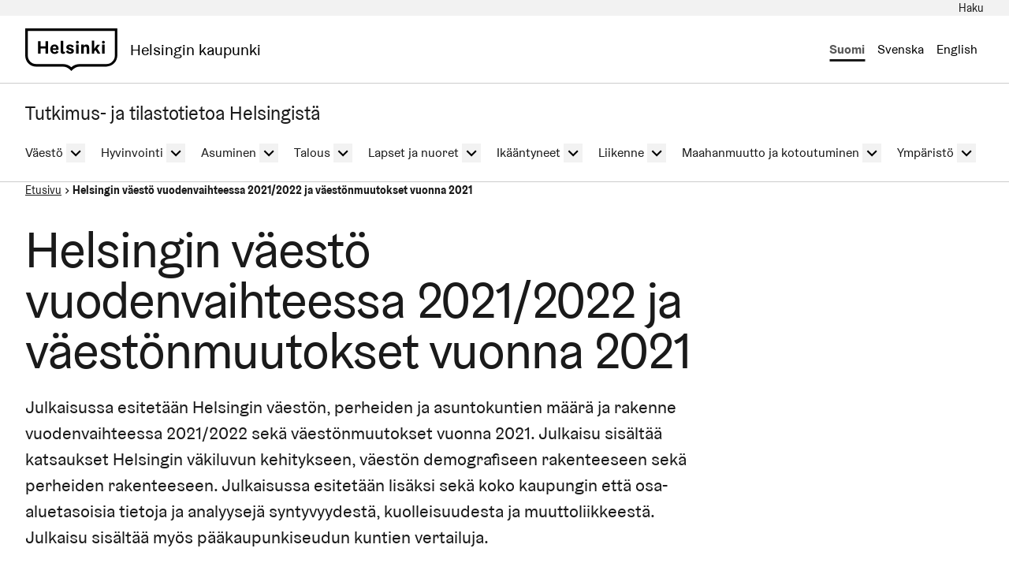

--- FILE ---
content_type: text/html; charset=UTF-8
request_url: https://kaupunkitieto.hel.fi/fi/helsingin-vaesto-vuodenvaihteessa-20212022-ja-vaestonmuutokset-vuonna-2021
body_size: 27817
content:
  
  

<!DOCTYPE html>
<html lang="fi" dir="ltr" prefix="og: https://ogp.me/ns#" class="hdbt-theme--coat-of-arms">
  <head>
    <meta charset="utf-8" />
<meta name="description" content="Julkaisussa esitetään Helsingin väestön, perheiden ja asuntokuntien määrä ja rakenne vuodenvaihteessa 2021/2022 sekä väestönmuutokset vuonna 2021. Julkaisu sisältää katsaukset Helsingin väkiluvun kehitykseen, väestön demografiseen rakenteeseen sekä perheiden rakenteeseen. Julkaisussa esitetään lisäksi sekä koko kaupungin että osa-aluetasoisia tietoja ja analyysejä syntyvyydestä, kuolleisuudesta ja muuttoliikkeestä. Julkaisu sisältää myös pääkaupunkiseudun kuntien vertailuja." />
<link rel="canonical" href="https://kaupunkitieto.hel.fi/fi/helsingin-vaesto-vuodenvaihteessa-20212022-ja-vaestonmuutokset-vuonna-2021" />
<meta property="og:site_name" content="Helsingin kaupunki" />
<meta property="og:url" content="https://kaupunkitieto.hel.fi/fi/helsingin-vaesto-vuodenvaihteessa-20212022-ja-vaestonmuutokset-vuonna-2021" />
<meta property="og:title" content="Helsingin väestö vuodenvaihteessa 2021/2022 ja väestönmuutokset vuonna 2021" />
<meta property="og:description" content="Julkaisussa esitetään Helsingin väestön, perheiden ja asuntokuntien määrä ja rakenne vuodenvaihteessa 2021/2022 sekä väestönmuutokset vuonna 2021. Julkaisu sisältää katsaukset Helsingin väkiluvun kehitykseen, väestön demografiseen rakenteeseen sekä perheiden rakenteeseen. Julkaisussa esitetään lisäksi sekä koko kaupungin että osa-aluetasoisia tietoja ja analyysejä syntyvyydestä, kuolleisuudesta ja muuttoliikkeestä. Julkaisu sisältää myös pääkaupunkiseudun kuntien vertailuja." />
<meta property="og:image" content="https://kaupunkitieto.hel.fi/sites/default/files/styles/1.9_1200w_630h/public/jaapuisto_741.jpg?h=265e640d&amp;itok=G89UUI87" />
<meta property="og:updated_time" content="2023-01-16T13:32:54+0200" />
<meta property="article:tag" content="Väestön ikä" />
<meta property="article:tag" content="Sivilisääty" />
<meta property="article:tag" content="Sukupuoli" />
<meta property="article:tag" content="Äidinkieli" />
<meta property="article:tag" content="Kansalaisuus" />
<meta property="article:tag" content="Syntymäpaikka" />
<meta property="article:tag" content="Asuntokunnat" />
<meta property="article:tag" content="Perhetyyppi" />
<meta property="article:tag" content="Lasten ikä" />
<meta property="article:tag" content="Lukumäärä" />
<meta property="article:tag" content="Syntyneet" />
<meta property="article:tag" content="Kuolleet" />
<meta property="article:tag" content="Muuttaneet" />
<meta property="article:tag" content="Suomen kansalaisuuden saaneet" />
<meta property="article:tag" content="Väestö" />
<meta property="article:tag" content="Väestöennusteet" />
<meta property="article:tag" content="Väestönmuutokset" />
<meta property="article:published_time" content="2023-01-10T11:31:55+0200" />
<meta property="article:modified_time" content="2023-01-16T13:32:54+0200" />
<meta name="twitter:card" content="summary_large_image" />
<meta name="twitter:description" content="Julkaisussa esitetään Helsingin väestön, perheiden ja asuntokuntien määrä ja rakenne vuodenvaihteessa 2021/2022 sekä väestönmuutokset vuonna 2021. Julkaisu sisältää katsaukset Helsingin väkiluvun kehitykseen, väestön demografiseen rakenteeseen sekä perheiden rakenteeseen. Julkaisussa esitetään lisäksi sekä koko kaupungin että osa-aluetasoisia tietoja ja analyysejä syntyvyydestä, kuolleisuudesta ja muuttoliikkeestä. Julkaisu sisältää myös pääkaupunkiseudun kuntien vertailuja." />
<meta name="twitter:title" content="Helsingin väestö vuodenvaihteessa 2021/2022 ja väestönmuutokset vuonna 2021 | Helsingin kaupunki" />
<meta name="twitter:image" content="https://kaupunkitieto.hel.fi/sites/default/files/styles/1.9_1200w_630h/public/jaapuisto_741.jpg?h=265e640d&amp;itok=G89UUI87" />
<meta name="baggage" content="sentry-trace_id=3445e0007037465d84e8a0e2cfa90feb,sentry-sample_rate=0.2,sentry-public_key=59b594736b494d12b1b0bb69113e5783,sentry-release=2026-01-14.2,sentry-environment=production,sentry-sampled=false,sentry-sample_rand=0.573361" />
<meta name="sentry-trace" content="3445e0007037465d84e8a0e2cfa90feb-03c570ac17ba4435-0" />
<meta name="traceparent" content="" />
<meta name="MobileOptimized" content="width" />
<meta name="HandheldFriendly" content="true" />
<meta name="viewport" content="width=device-width, initial-scale=1.0" />
<link rel="alternate" hreflang="fi" href="https://kaupunkitieto.hel.fi/fi/helsingin-vaesto-vuodenvaihteessa-20212022-ja-vaestonmuutokset-vuonna-2021" />

    <title>Helsingin väestö vuodenvaihteessa 2021/2022 ja väestönmuutokset vuonna 2021 | Tutkimus- ja tilastotietoa Helsingistä</title>
    <link rel="icon" href="/themes/contrib/hdbt/src/images/favicon/favicon-32x32.ico" sizes="any">
    <link rel="icon" href="/themes/contrib/hdbt/src/images/favicon/favicon.svg" type="image/svg+xml">
    <link rel="apple-touch-icon" href="/themes/contrib/hdbt/src/images/favicon/apple-touch-icon.png">
    <link rel="manifest" href="/themes/contrib/hdbt/src/images/favicon/manifest.webmanifest">
    <link rel="stylesheet" media="all" href="/sites/default/files/css/css_ew1VpGYmN4jTMpC8ADABekL2WQaUY-5aS0pOoczO82E.css?delta=0&amp;language=fi&amp;theme=hdbt_subtheme&amp;include=eJxFyEsOwyAMANELEXykyGALLJmPME6V2zfpppuR3lRKGzpeh46MGurD0zztyo2h6Eioh-1bpZcwcWFZOKsBLZ-o8X-i9-lJxSpTsJEF9WxMgpDQJAe7bXN7weES_hj8GtsgV_4CtdI0IQ" />
<link rel="stylesheet" media="all" href="/sites/default/files/css/css_YZx9sBP7VKywxaKoLZkqTy3CxTtGrPqHtLvdHkQ3WlU.css?delta=1&amp;language=fi&amp;theme=hdbt_subtheme&amp;include=eJxFyEsOwyAMANELEXykyGALLJmPME6V2zfpppuR3lRKGzpeh46MGurD0zztyo2h6Eioh-1bpZcwcWFZOKsBLZ-o8X-i9-lJxSpTsJEF9WxMgpDQJAe7bXN7weES_hj8GtsgV_4CtdI0IQ" />

    <script type="application/json" data-drupal-selector="drupal-settings-json">{"path":{"baseUrl":"\/","pathPrefix":"fi\/","currentPath":"node\/194","currentPathIsAdmin":false,"isFront":false,"currentLanguage":"fi"},"pluralDelimiter":"\u0003","suppressDeprecationErrors":true,"hdbt_cookie_banner":{"apiUrl":"\/en\/api\/cookie-banner","langcode":"fi","theme":"black","settingsPageSelector":".cookie-settings","settingsPageUrl":"https:\/\/kaupunkitieto.hel.fi\/fi\/evasteasetukset"},"raven":{"options":{"dsn":false,"environment":"production","release":"2026-01-14.2","integrations":[],"tracesSampleRate":0.2,"autoSessionTracking":false,"sendClientReports":null},"showReportDialog":null,"browserTracingOptions":{"enableInp":null}},"hdbt":{"language_toast_dropdown":true,"current_language":"fi","global_menu":false,"search_dropdown":false},"helfi_instance_name":"kaupunkitieto","helfi_environment":"prod","csp":{"nonce":"N-Ku_Ur2keXLWqWuuCDt4w"},"menu_depth":5,"user":{"uid":0,"permissionsHash":"eedcc42bd59a78ccda2f01611c24303cca81250ac3e751c74e148c1901fad356"}}</script>
<script src="/sites/default/files/js/js_wRZaD4CZt6Qf9DBLexzxZgwloCWo6ko7ct06yRgHFRs.js?scope=header&amp;delta=0&amp;language=fi&amp;theme=hdbt_subtheme&amp;include=[base64]"></script>
<script src="/modules/contrib/helfi_platform_config/modules/hdbt_cookie_banner/assets/js/hds-cookie-consent.min.js?v=1.0.1"></script>
<script src="/sites/default/files/js/js_xEuSndLhr_lqDprv41j8rTo_AT7lADgEohzQIENO5KI.js?scope=header&amp;delta=2&amp;language=fi&amp;theme=hdbt_subtheme&amp;include=[base64]"></script>
<script src="/themes/contrib/hdbt/dist/js/hyphenopoly/Hyphenopoly_Loader.js?v=drupal-42"></script>
<script src="/themes/contrib/hdbt/dist/js/hyphenopolySettings.min.js?v=drupal-42"></script>

  </head>
  <body>
        <a href="#main-content" class="focusable skip-link skip-link--skip-to-main" id="skip-to-main">
      Hyppää pääsisältöön
    </a>
    
      <div id="dialog-off-canvas-main-canvas" class="dialog-off-canvas-main-canvas" data-off-canvas-main-canvas>
    

  
    <div id="cssmenu" class="nav-toggle-target"></div>




      <div id="language-toast--fi" class="nav-toggle-target nav-toggle-target--toast"></div>
      <div id="language-toast--sv" class="nav-toggle-target nav-toggle-target--toast"></div>
      <div id="language-toast--en" class="nav-toggle-target nav-toggle-target--toast"></div>
  
<div data-published class="page-type--article wrapper no-sidebar no-sidebar-first no-sidebar-second no-section-nav">
      <header role="banner" class="header">
                <div class="header-top">
    <nav role="navigation" aria-labelledby="block-topbar-menu" id="block-topbar">
            
  <h2 class="visually-hidden" id="block-topbar-menu">Top Bar</h2>
  

        

      
      
      <ul block_id="topbar" class="menu menu--level-0">
                                                   
            
      
      
            
      <li class="menu__item">
        <span class="menu__link-wrapper">
                      <a href="/fi/haku" class="hdbt-icon hdbt-icon--search toggle-search-form menu__link" data-drupal-link-system-path="haku"><span class="menu__link__text">Haku</span></a>          
          
                  </span>
              </li>
        </ul>
  


  </nav>
<div class="header-search dropdown dropdown--search">
  <div class="header-search__form-wrapper">
    <form class="helfi-search__form" action="/fi/haku" method="GET" role="search">
      <div class="form-item hds-text-input">
                <div class="hds-text-input__input-wrapper">
          <input type="search" id="search-form-kaupunkitieto" name="search_api_fulltext" value="" size="30" maxlength="128" class="form-text hds-text-input__input" placeholder="Mitä haet?">
        </div>
      </div>
      <button class="hds-button hds-button--primary helfi-search__submit-button" type="submit" value="Submit">
        <span class="hds-button__label">Hae</span>
      </button>
      <button type="button" class="header_search_form__close" aria-labelledby="header_search_form_close_button">
        <span id="header_search_form_close_button" class="is-hidden">Sulje</span>
      </button>
    </form>
  </div>
</div>


  </div>

      
                              <div  id="header-branding" class="header-branding">
          
                                                            
          
          <div id="block-hdbt-subtheme-sitebranding" class="block--branding">
  
    
        <a href="https://www.hel.fi/fi" class="logo logo--header" id="logo--header" rel="home">    

  




    



<span class="hel-icon hel-icon--helsinki logo__icon logo__icon--fi" role="img"  aria-labelledby="hdbt-icon--1705369155" >
      <span class="is-hidden" id="hdbt-icon--1705369155">Helsinki-kehystunnus</span>
    </span>    <span class="city-name">Helsingin kaupunki</span>
  
</a>
</div>
 
          <div class="language-wrapper">
            

<nav aria-labelledby="block-hdbt-subtheme-language-switcher-menu" class="language-switcher-language-url block--language-switcher" role="navigation" data-hdbt-selector="language-switcher">
  <span class="is-hidden" id="block-hdbt-subtheme-language-switcher-menu">Valitse sivuston kieli</span>
  
    
        <div  block_id="hdbt_subtheme_language_switcher" class="language-switcher js-language-switcher">
    <div class="language-links">
                                                                      
                
                                              
                  <span class="language-link__wrapper">
            <a
               class="language-link is-disabled"
               href="/fi/helsingin-vaesto-vuodenvaihteessa-20212022-ja-vaestonmuutokset-vuonna-2021"
               lang="fi"
               aria-current="true"
            >Suomi
            </a>
          </span>
                
                                                                      
                
                                              
                            <span class="language-link__wrapper language-link__wrapper--sv">
            



<div  class="nav-toggle nav-toggle--language-toast nav-toggle--language-toast--sv">
    <div  class="nav-toggle__anchor is-disabled has-toast">
    <a href="#" class="nav-toggle__label  nav-toggle__label--close">      <span>Svenska</span>
  </a>
    <a href="#language-toast--sv" class="nav-toggle__label  nav-toggle__label--open">      <span>Svenska</span>
  </a>
  </div>

    <button  class="nav-toggle__button js-language-toast--sv-button is-disabled has-toast" aria-expanded="false" aria-controls="language-toast--sv-dropdown" lang="sv">
    <span class="nav-toggle__label  nav-toggle__label--open">      <span>Svenska</span>
  </span>
    <span class="nav-toggle__label  nav-toggle__label--close">      <span>Svenska</span>
  </span>
  </button>
</div>
            
  <div id="language-toast--sv-dropdown"  class="nav-toggle-dropdown js-language-toast--sv-dropdown nav-toggle-dropdown--language-toast nav-toggle-dropdown--language-toast--sv">

  <div class="nav-toggle-dropdown__wrapper">
    <div class="nav-toggle-dropdown__content">
                      <section class="language-toast" id="language-toast--sv" aria-label="Svenska" lang="sv">
                                    <div class="language-toast__close-wrapper">
                    <a href="#" class="nav-toggle__anchor language-toast__close">
                      <span class="is-hidden">Stäng popup-fönstret</span>
                    </a>
                    <button class="nav-toggle__button language-toast__close js-language-toast--sv-button" aria-labelledby="language-toast__close__aria-label--103099670" aria-expanded="false" aria-controls="language-toast--sv-dropdown">
                      <span id="language-toast__close__aria-label--103099670" class="is-hidden">Stäng popup-fönstret</span>
                    </button>
                  </div>
                  <div class="language-toast__content" lang="sv">
                    <div class="language-toast__text">
                      Denna sida finns inte på svenska. Gå till startsidan för att se annat material på svenska.
                    </div>
                    <a href="/sv" class="language-toast__link" hreflang="sv">Gå till startsidan</a>
                  </div>
                </section>
                  </div>
  </div>

  </div>
          </span>
        
                                                                      
                
                                              
                            <span class="language-link__wrapper language-link__wrapper--en">
            



<div  class="nav-toggle nav-toggle--language-toast nav-toggle--language-toast--en">
    <div  class="nav-toggle__anchor is-disabled has-toast">
    <a href="#" class="nav-toggle__label  nav-toggle__label--close">      <span>English</span>
  </a>
    <a href="#language-toast--en" class="nav-toggle__label  nav-toggle__label--open">      <span>English</span>
  </a>
  </div>

    <button  class="nav-toggle__button js-language-toast--en-button is-disabled has-toast" aria-expanded="false" aria-controls="language-toast--en-dropdown" lang="en">
    <span class="nav-toggle__label  nav-toggle__label--open">      <span>English</span>
  </span>
    <span class="nav-toggle__label  nav-toggle__label--close">      <span>English</span>
  </span>
  </button>
</div>
            
  <div id="language-toast--en-dropdown"  class="nav-toggle-dropdown js-language-toast--en-dropdown nav-toggle-dropdown--language-toast nav-toggle-dropdown--language-toast--en">

  <div class="nav-toggle-dropdown__wrapper">
    <div class="nav-toggle-dropdown__content">
                      <section class="language-toast" id="language-toast--en" aria-label="English" lang="en">
                                    <div class="language-toast__close-wrapper">
                    <a href="#" class="nav-toggle__anchor language-toast__close">
                      <span class="is-hidden">Close the popup</span>
                    </a>
                    <button class="nav-toggle__button language-toast__close js-language-toast--en-button" aria-labelledby="language-toast__close__aria-label--1934522245" aria-expanded="false" aria-controls="language-toast--en-dropdown">
                      <span id="language-toast__close__aria-label--1934522245" class="is-hidden">Close the popup</span>
                    </button>
                  </div>
                  <div class="language-toast__content" lang="en">
                    <div class="language-toast__text">
                      This page is not available in English. Go to the homepage to access the website&#039;s English-language content.
                    </div>
                    <a href="/en" class="language-toast__link" hreflang="en">Please go to the homepage</a>
                  </div>
                </section>
                  </div>
  </div>

  </div>
          </span>
        
          </div>
  </div>

  </nav>
 
                      </div>

          
           
                      


  



<div  class="nav-toggle nav-toggle--cssmenu">
    <div  class="nav-toggle__anchor">
    <a href="#" class="nav-toggle__label  nav-toggle__label--close">      <span aria-hidden="true">Sulje</span>
    <span class="visually-hidden">Sulje navigaatiovalikko</span>
  </a>
    <a href="#cssmenu" class="nav-toggle__label  nav-toggle__label--open">      <span aria-hidden="true">Valikko</span>
    <span class="visually-hidden">Avaa navigaatiovalikko</span>
  </a>
  </div>

    <button  class="nav-toggle__button js-cssmenu-button" aria-expanded="false" aria-controls="cssmenu-dropdown" >
    <span class="nav-toggle__label  nav-toggle__label--open">      <span aria-hidden="true">Valikko</span>
    <span class="visually-hidden">Avaa navigaatiovalikko</span>
  </span>
    <span class="nav-toggle__label  nav-toggle__label--close">      <span aria-hidden="true">Sulje</span>
    <span class="visually-hidden">Sulje navigaatiovalikko</span>
  </span>
  </button>
</div>

  
    <nav id="cssmenu-dropdown"  class="nav-toggle-dropdown nav-toggle-dropdown--cssmenu" aria-labelledby="cssmenu-dropdown-menu">
    <span class="is-hidden" id="cssmenu-dropdown-menu">Navigaatiovalikko</span>

  <div class="nav-toggle-dropdown__wrapper">
    <div class="nav-toggle-dropdown__content">
            <div class="language-wrapper hdbt-subtheme--language-wrapper-menu">
        

<nav aria-labelledby="block-language-switcher-menu" class="language-switcher-language-url block--language-switcher" role="navigation" data-hdbt-selector="language-switcher">
  <span class="is-hidden" id="block-language-switcher-menu">Valitse sivuston kieli</span>
  
    
        <div  block_id="language_switcher" class="language-switcher js-language-switcher">
    <div class="language-links">
                                                                      
                
                                              
                  <span class="language-link__wrapper">
            <a
               class="language-link is-disabled"
               href="/fi/helsingin-vaesto-vuodenvaihteessa-20212022-ja-vaestonmuutokset-vuonna-2021"
               lang="fi"
               aria-current="true"
            >Suomi
            </a>
          </span>
                
                                                                      
                
                                              
                            <span class="language-link__wrapper language-link__wrapper--sv">
            



<div  class="nav-toggle nav-toggle--language-toast nav-toggle--language-toast--sv">
    <div  class="nav-toggle__anchor is-disabled has-toast">
    <a href="#" class="nav-toggle__label  nav-toggle__label--close">      <span>Svenska</span>
  </a>
    <a href="#language-toast--sv" class="nav-toggle__label  nav-toggle__label--open">      <span>Svenska</span>
  </a>
  </div>

    <button  class="nav-toggle__button js-language-toast--sv-button is-disabled has-toast" aria-expanded="false" aria-controls="language-toast--sv-dropdown" lang="sv">
    <span class="nav-toggle__label  nav-toggle__label--open">      <span>Svenska</span>
  </span>
    <span class="nav-toggle__label  nav-toggle__label--close">      <span>Svenska</span>
  </span>
  </button>
</div>
            
  <div id="language-toast--sv-dropdown"  class="nav-toggle-dropdown js-language-toast--sv-dropdown nav-toggle-dropdown--language-toast nav-toggle-dropdown--language-toast--sv">

  <div class="nav-toggle-dropdown__wrapper">
    <div class="nav-toggle-dropdown__content">
                      <section class="language-toast" id="language-toast--sv" aria-label="Svenska" lang="sv">
                                    <div class="language-toast__close-wrapper">
                    <a href="#" class="nav-toggle__anchor language-toast__close">
                      <span class="is-hidden">Stäng popup-fönstret</span>
                    </a>
                    <button class="nav-toggle__button language-toast__close js-language-toast--sv-button" aria-labelledby="language-toast__close__aria-label--1584873705" aria-expanded="false" aria-controls="language-toast--sv-dropdown">
                      <span id="language-toast__close__aria-label--1584873705" class="is-hidden">Stäng popup-fönstret</span>
                    </button>
                  </div>
                  <div class="language-toast__content" lang="sv">
                    <div class="language-toast__text">
                      Denna sida finns inte på svenska. Gå till startsidan för att se annat material på svenska.
                    </div>
                    <a href="/sv" class="language-toast__link" hreflang="sv">Gå till startsidan</a>
                  </div>
                </section>
                  </div>
  </div>

  </div>
          </span>
        
                                                                      
                
                                              
                            <span class="language-link__wrapper language-link__wrapper--en">
            



<div  class="nav-toggle nav-toggle--language-toast nav-toggle--language-toast--en">
    <div  class="nav-toggle__anchor is-disabled has-toast">
    <a href="#" class="nav-toggle__label  nav-toggle__label--close">      <span>English</span>
  </a>
    <a href="#language-toast--en" class="nav-toggle__label  nav-toggle__label--open">      <span>English</span>
  </a>
  </div>

    <button  class="nav-toggle__button js-language-toast--en-button is-disabled has-toast" aria-expanded="false" aria-controls="language-toast--en-dropdown" lang="en">
    <span class="nav-toggle__label  nav-toggle__label--open">      <span>English</span>
  </span>
    <span class="nav-toggle__label  nav-toggle__label--close">      <span>English</span>
  </span>
  </button>
</div>
            
  <div id="language-toast--en-dropdown"  class="nav-toggle-dropdown js-language-toast--en-dropdown nav-toggle-dropdown--language-toast nav-toggle-dropdown--language-toast--en">

  <div class="nav-toggle-dropdown__wrapper">
    <div class="nav-toggle-dropdown__content">
                      <section class="language-toast" id="language-toast--en" aria-label="English" lang="en">
                                    <div class="language-toast__close-wrapper">
                    <a href="#" class="nav-toggle__anchor language-toast__close">
                      <span class="is-hidden">Close the popup</span>
                    </a>
                    <button class="nav-toggle__button language-toast__close js-language-toast--en-button" aria-labelledby="language-toast__close__aria-label--688730102" aria-expanded="false" aria-controls="language-toast--en-dropdown">
                      <span id="language-toast__close__aria-label--688730102" class="is-hidden">Close the popup</span>
                    </button>
                  </div>
                  <div class="language-toast__content" lang="en">
                    <div class="language-toast__text">
                      This page is not available in English. Go to the homepage to access the website&#039;s English-language content.
                    </div>
                    <a href="/en" class="language-toast__link" hreflang="en">Please go to the homepage</a>
                  </div>
                </section>
                  </div>
  </div>

  </div>
          </span>
        
          </div>
  </div>

  </nav>

      </div>

      <a href="https://kaupunkitieto.hel.fi/fi" class="mmenu__back mmenu__back--in-path"><div class="icon-wrapper"><i class="hel-icon hel-icon--angle-right"></i></div><span class="mmenu__back-wrapper">Tutkimus- ja tilastotietoa Helsingistä</span></a>
      

            
              
          <ul block_id="hdbt_subtheme_mobile_navigation" class="cssnav">
                                                                      
          <li class="cssnav__item cssnav__item--has-children cssnav__item--level-2">

                        
            
                                      <a href="/fi/vaesto" class="cssnav__link" data-drupal-link-system-path="node/17">Väestö</a>                                      <details >
                <summary>
                  <span class="cssnav__text-mirror">Väestö</span>
                  <span class="cssnav__toggle"><span class="visually-hidden">Kytke alivalikko: Väestö</span></span>
                </summary>
                        
              
          <ul block_id="hdbt_subtheme_mobile_navigation" class="cssnav cssnav__subnav">
                                                                      
          <li class="cssnav__item cssnav__item--has-children cssnav__item--level-3">

                        
            
                                      <a href="/fi/vaesto/vaestonmuutokset" class="cssnav__link" data-drupal-link-system-path="node/29">Väestönmuutokset</a>                                      <details >
                <summary>
                  <span class="cssnav__text-mirror">Väestönmuutokset</span>
                  <span class="cssnav__toggle"><span class="visually-hidden">Kytke alivalikko: Väestönmuutokset</span></span>
                </summary>
                        
              
          <ul block_id="hdbt_subtheme_mobile_navigation" class="cssnav cssnav__subnav">
                                                                      
          <li class="cssnav__item cssnav__item--level-4">

                        
            
                                      <a href="/fi/vaesto/vaestonmuutokset/vaeston-kehitys" class="cssnav__link" data-drupal-link-system-path="node/77">Väestön kehitys</a>                                  </li>
                                                                      
          <li class="cssnav__item cssnav__item--level-4">

                        
            
                                      <a href="/fi/vaesto/vaestonmuutokset/syntyvyys" class="cssnav__link" data-drupal-link-system-path="node/31">Syntyvyys</a>                                  </li>
                                                                      
          <li class="cssnav__item cssnav__item--level-4">

                        
            
                                      <a href="/fi/vaesto/vaestonmuutokset/kuolleisuus-ja-elinajanodote" class="cssnav__link" data-drupal-link-system-path="node/32">Kuolleisuus ja elinajanodote</a>                                  </li>
                                                                      
          <li class="cssnav__item cssnav__item--level-4">

                        
            
                                      <a href="/fi/vaesto/vaestonmuutokset/muuttoliike" class="cssnav__link" data-drupal-link-system-path="node/76">Muuttoliike</a>                                  </li>
              </ul>
      
              </details>
                      </li>
                                                                      
          <li class="cssnav__item cssnav__item--has-children cssnav__item--level-3">

                        
            
                                      <a href="/fi/vaesto/vaestorakenne" class="cssnav__link" data-drupal-link-system-path="node/30">Väestörakenne</a>                                      <details >
                <summary>
                  <span class="cssnav__text-mirror">Väestörakenne</span>
                  <span class="cssnav__toggle"><span class="visually-hidden">Kytke alivalikko: Väestörakenne</span></span>
                </summary>
                        
              
          <ul block_id="hdbt_subtheme_mobile_navigation" class="cssnav cssnav__subnav">
                                                                      
          <li class="cssnav__item cssnav__item--level-4">

                        
            
                                      <a href="/fi/vaesto/vaestorakenne/ikarakenne-ja-sukupuoli" class="cssnav__link" data-drupal-link-system-path="node/78">Ikärakenne ja sukupuoli</a>                                  </li>
                                                                      
          <li class="cssnav__item cssnav__item--level-4">

                        
            
                                      <a href="/fi/vaesto/vaestorakenne/aidinkieli-syntymapaikka-ja-kansalaisuus" class="cssnav__link" data-drupal-link-system-path="node/79">Äidinkieli, syntymäpaikka ja kansalaisuus</a>                                  </li>
                                                                      
          <li class="cssnav__item cssnav__item--level-4">

                        
            
                                      <a href="/fi/vaesto/vaestorakenne/perheet" class="cssnav__link" data-drupal-link-system-path="node/44">Perheet</a>                                  </li>
              </ul>
      
              </details>
                      </li>
                                                                      
          <li class="cssnav__item cssnav__item--has-children cssnav__item--level-3">

                        
            
                                      <a href="/fi/vaesto/vaestoennuste" class="cssnav__link" data-drupal-link-system-path="node/28">Väestöennuste</a>                                      <details >
                <summary>
                  <span class="cssnav__text-mirror">Väestöennuste</span>
                  <span class="cssnav__toggle"><span class="visually-hidden">Kytke alivalikko: Väestöennuste</span></span>
                </summary>
                        
              
          <ul block_id="hdbt_subtheme_mobile_navigation" class="cssnav cssnav__subnav">
                                                                      
          <li class="cssnav__item cssnav__item--level-4">

                        
            
                                      <a href="/fi/vaesto/vaestoennuste/helsingin-vaestoennuste" class="cssnav__link" data-drupal-link-system-path="node/83">Helsingin väestöennuste</a>                                  </li>
                                                                      
          <li class="cssnav__item cssnav__item--level-4">

                        
            
                                      <a href="/fi/vaesto/vaestoennuste/vaestoennuste-ikaluokittain" class="cssnav__link" data-drupal-link-system-path="node/173">Väestöennuste ikäluokittain</a>                                  </li>
                                                                      
          <li class="cssnav__item cssnav__item--level-4">

                        
            
                                      <a href="/fi/vaesto/vaestoennuste/alueittainen-vaestoennuste" class="cssnav__link" data-drupal-link-system-path="node/172">Alueittainen väestöennuste</a>                                  </li>
                                                                      
          <li class="cssnav__item cssnav__item--level-4">

                        
            
                                      <a href="/fi/vaesto/vaestoennuste/ruotsinkielisen-vaeston-ennuste" class="cssnav__link" data-drupal-link-system-path="node/84">Ruotsinkielisen väestön ennuste</a>                                  </li>
              </ul>
      
              </details>
                      </li>
              </ul>
      
              </details>
                      </li>
                                                                      
          <li class="cssnav__item cssnav__item--has-children cssnav__item--level-2">

                        
            
                                      <a href="/fi/hyvinvointi" class="cssnav__link" data-drupal-link-system-path="node/18">Hyvinvointi</a>                                      <details >
                <summary>
                  <span class="cssnav__text-mirror">Hyvinvointi</span>
                  <span class="cssnav__toggle"><span class="visually-hidden">Kytke alivalikko: Hyvinvointi</span></span>
                </summary>
                        
              
          <ul block_id="hdbt_subtheme_mobile_navigation" class="cssnav cssnav__subnav">
                                                                      
          <li class="cssnav__item cssnav__item--has-children cssnav__item--level-3">

                        
            
                                      <a href="/fi/hyvinvointi/elamanlaatu" class="cssnav__link" data-drupal-link-system-path="node/82">Elämänlaatu</a>                                      <details >
                <summary>
                  <span class="cssnav__text-mirror">Elämänlaatu</span>
                  <span class="cssnav__toggle"><span class="visually-hidden">Kytke alivalikko: Elämänlaatu</span></span>
                </summary>
                        
              
          <ul block_id="hdbt_subtheme_mobile_navigation" class="cssnav cssnav__subnav">
                                                                      
          <li class="cssnav__item cssnav__item--level-4">

                        
            
                                      <a href="/fi/hyvinvointi/elamanlaatu/elamanlaadun-kokemus-ja-onnellisuus" class="cssnav__link" data-drupal-link-system-path="node/204">Elämänlaadun kokemus ja onnellisuus</a>                                  </li>
                                                                      
          <li class="cssnav__item cssnav__item--level-4">

                        
            
                                      <a href="/fi/hyvinvointi/elamanlaatu/mielen-hyvinvointi" class="cssnav__link" data-drupal-link-system-path="node/206">Mielen hyvinvointi</a>                                  </li>
                                                                      
          <li class="cssnav__item cssnav__item--level-4">

                        
            
                                      <a href="/fi/hyvinvointi/elamanlaatu/tyytyvaisyys-kaupunkiin" class="cssnav__link" data-drupal-link-system-path="node/203">Tyytyväisyys kaupunkiin</a>                                  </li>
              </ul>
      
              </details>
                      </li>
                                                                      
          <li class="cssnav__item cssnav__item--has-children cssnav__item--level-3">

                        
            
                                      <a href="/fi/hyvinvointi/osallisuus" class="cssnav__link" data-drupal-link-system-path="node/81">Osallisuus</a>                                      <details >
                <summary>
                  <span class="cssnav__text-mirror">Osallisuus</span>
                  <span class="cssnav__toggle"><span class="visually-hidden">Kytke alivalikko: Osallisuus</span></span>
                </summary>
                        
              
          <ul block_id="hdbt_subtheme_mobile_navigation" class="cssnav cssnav__subnav">
                                                                      
          <li class="cssnav__item cssnav__item--level-4">

                        
            
                                      <a href="/fi/hyvinvointi/osallisuus/osallisuuden-ja-yksinaisyyden-kokemus" class="cssnav__link" data-drupal-link-system-path="node/120">Osallisuuden kokemus</a>                                  </li>
                                                                      
          <li class="cssnav__item cssnav__item--level-4">

                        
            
                                      <a href="/fi/hyvinvointi/osallisuus/vaalit-ja-paikallisdemokratia" class="cssnav__link" data-drupal-link-system-path="node/122">Vaalit ja paikallisdemokratia</a>                                  </li>
                                                                      
          <li class="cssnav__item cssnav__item--level-4">

                        
            
                                      <a href="/fi/hyvinvointi/osallisuus/yhdenvertaisuus-ja-tasa-arvo" class="cssnav__link" data-drupal-link-system-path="node/121">Yhdenvertaisuus ja tasa-arvo</a>                                  </li>
              </ul>
      
              </details>
                      </li>
                                                                      
          <li class="cssnav__item cssnav__item--has-children cssnav__item--level-3">

                        
            
                                      <a href="/fi/hyvinvointi/sosiaaliset-resurssit-ja-eriarvoisuus" class="cssnav__link" data-drupal-link-system-path="node/93">Sosiaaliset resurssit ja eriarvoisuus</a>                                      <details >
                <summary>
                  <span class="cssnav__text-mirror">Sosiaaliset resurssit ja eriarvoisuus</span>
                  <span class="cssnav__toggle"><span class="visually-hidden">Kytke alivalikko: Sosiaaliset resurssit ja eriarvoisuus</span></span>
                </summary>
                        
              
          <ul block_id="hdbt_subtheme_mobile_navigation" class="cssnav cssnav__subnav">
                                                                      
          <li class="cssnav__item cssnav__item--level-4">

                        
            
                                      <a href="/fi/hyvinvointi/sosiaaliset-resurssit-ja-eriarvoisuus/tulotaso" class="cssnav__link" data-drupal-link-system-path="node/175">Tulotaso</a>                                  </li>
                                                                      
          <li class="cssnav__item cssnav__item--level-4">

                        
            
                                      <a href="/fi/hyvinvointi/sosiaaliset-resurssit-ja-eriarvoisuus/vaeston-koulutusrakenne" class="cssnav__link" data-drupal-link-system-path="node/174">Väestön koulutusrakenne</a>                                  </li>
                                                                      
          <li class="cssnav__item cssnav__item--level-4">

                        
            
                                      <a href="/fi/talous/tyomarkkinat/tyollisyys" class="cssnav__link" data-drupal-link-system-path="node/72">Työllisyys</a>                                  </li>
              </ul>
      
              </details>
                      </li>
                                                                      
          <li class="cssnav__item cssnav__item--has-children cssnav__item--level-3">

                        
            
                                      <a href="/fi/hyvinvointi/terveys" class="cssnav__link" data-drupal-link-system-path="node/33">Terveys</a>                                      <details >
                <summary>
                  <span class="cssnav__text-mirror">Terveys</span>
                  <span class="cssnav__toggle"><span class="visually-hidden">Kytke alivalikko: Terveys</span></span>
                </summary>
                        
              
          <ul block_id="hdbt_subtheme_mobile_navigation" class="cssnav cssnav__subnav">
                                                                      
          <li class="cssnav__item cssnav__item--level-4">

                        
            
                                      <a href="/fi/hyvinvointi/terveys/elintavat" class="cssnav__link" data-drupal-link-system-path="node/176">Elintavat</a>                                  </li>
                                                                      
          <li class="cssnav__item cssnav__item--level-4">

                        
            
                                      <a href="/fi/vaesto/vaestonmuutokset/kuolleisuus-ja-elinajanodote" class="cssnav__link">Kuolleisuus</a>                                  </li>
                                                                      
          <li class="cssnav__item cssnav__item--level-4">

                        
            
                                      <a href="/fi/hyvinvointi/terveys/terveys-ja-sairastavuus" class="cssnav__link" data-drupal-link-system-path="node/178">Terveys ja sairastavuus</a>                                  </li>
                                                                      
          <li class="cssnav__item cssnav__item--level-4">

                        
            
                                      <a href="/fi/hyvinvointi/terveys/terveyserot" class="cssnav__link" data-drupal-link-system-path="node/210">Terveyserot</a>                                  </li>
              </ul>
      
              </details>
                      </li>
                                                                      
          <li class="cssnav__item cssnav__item--has-children cssnav__item--level-3">

                        
            
                                      <a href="/fi/hyvinvointi/turvallisuus" class="cssnav__link" data-drupal-link-system-path="node/59">Turvallisuus</a>                                      <details >
                <summary>
                  <span class="cssnav__text-mirror">Turvallisuus</span>
                  <span class="cssnav__toggle"><span class="visually-hidden">Kytke alivalikko: Turvallisuus</span></span>
                </summary>
                        
              
          <ul block_id="hdbt_subtheme_mobile_navigation" class="cssnav cssnav__subnav">
                                                                      
          <li class="cssnav__item cssnav__item--level-4">

                        
            
                                      <a href="/fi/hyvinvointi/turvallisuus/rikollisuus" class="cssnav__link" data-drupal-link-system-path="node/177">Rikollisuus</a>                                  </li>
                                                                      
          <li class="cssnav__item cssnav__item--level-4">

                        
            
                                      <a href="/fi/hyvinvointi/turvallisuus/turvallisuuskokemukset" class="cssnav__link" data-drupal-link-system-path="node/161">Turvallisuuskokemukset</a>                                  </li>
              </ul>
      
              </details>
                      </li>
              </ul>
      
              </details>
                      </li>
                                                                      
          <li class="cssnav__item cssnav__item--has-children cssnav__item--level-2">

                        
            
                                      <a href="/fi/asuminen" class="cssnav__link" data-drupal-link-system-path="node/19">Asuminen</a>                                      <details >
                <summary>
                  <span class="cssnav__text-mirror">Asuminen</span>
                  <span class="cssnav__toggle"><span class="visually-hidden">Kytke alivalikko: Asuminen</span></span>
                </summary>
                        
              
          <ul block_id="hdbt_subtheme_mobile_navigation" class="cssnav cssnav__subnav">
                                                                      
          <li class="cssnav__item cssnav__item--has-children cssnav__item--level-3">

                        
            
                                      <a href="/fi/asuminen/asuntokanta" class="cssnav__link" data-drupal-link-system-path="node/47">Asuntokanta</a>                                      <details >
                <summary>
                  <span class="cssnav__text-mirror">Asuntokanta</span>
                  <span class="cssnav__toggle"><span class="visually-hidden">Kytke alivalikko: Asuntokanta</span></span>
                </summary>
                        
              
          <ul block_id="hdbt_subtheme_mobile_navigation" class="cssnav cssnav__subnav">
                                                                      
          <li class="cssnav__item cssnav__item--level-4">

                        
            
                                      <a href="/fi/asuminen/asuntokanta/asuntojen-koko-ja-talotyyppi" class="cssnav__link" data-drupal-link-system-path="node/149">Asuntojen koko ja talotyyppi</a>                                  </li>
                                                                      
          <li class="cssnav__item cssnav__item--level-4">

                        
            
                                      <a href="/fi/asuminen/asuntokanta/asuntojen-hallintaperuste" class="cssnav__link" data-drupal-link-system-path="node/150">Asuntojen hallintaperuste</a>                                  </li>
              </ul>
      
              </details>
                      </li>
                                                                      
          <li class="cssnav__item cssnav__item--has-children cssnav__item--level-3">

                        
            
                                      <a href="/fi/asuminen/asuntokunnat" class="cssnav__link" data-drupal-link-system-path="node/49">Asuntokunnat</a>                                      <details >
                <summary>
                  <span class="cssnav__text-mirror">Asuntokunnat</span>
                  <span class="cssnav__toggle"><span class="visually-hidden">Kytke alivalikko: Asuntokunnat</span></span>
                </summary>
                        
              
          <ul block_id="hdbt_subtheme_mobile_navigation" class="cssnav cssnav__subnav">
                                                                      
          <li class="cssnav__item cssnav__item--level-4">

                        
            
                                      <a href="/fi/asuminen/asuntokunnat/asuntokuntien-maara-ja-rakenne" class="cssnav__link" data-drupal-link-system-path="node/185">Asuntokuntien määrä ja rakenne</a>                                  </li>
                                                                      
          <li class="cssnav__item cssnav__item--level-4">

                        
            
                                      <a href="/fi/asuminen/asuntokunnat/asuntokunnat-ja-asunnon-hallintaperuste" class="cssnav__link" data-drupal-link-system-path="node/192">Asuntokunnat ja asunnon hallintaperuste</a>                                  </li>
                                                                      
          <li class="cssnav__item cssnav__item--level-4">

                        
            
                                      <a href="/fi/asuminen/asuntokunnat/asumisvaljyys" class="cssnav__link" data-drupal-link-system-path="node/191">Asumisväljyys</a>                                  </li>
              </ul>
      
              </details>
                      </li>
                                                                      
          <li class="cssnav__item cssnav__item--has-children cssnav__item--level-3">

                        
            
                                      <a href="/fi/asuminen/asuntotuotanto-ja-rakentaminen" class="cssnav__link" data-drupal-link-system-path="node/48">Asuntotuotanto ja rakentaminen</a>                                      <details >
                <summary>
                  <span class="cssnav__text-mirror">Asuntotuotanto ja rakentaminen</span>
                  <span class="cssnav__toggle"><span class="visually-hidden">Kytke alivalikko: Asuntotuotanto ja rakentaminen</span></span>
                </summary>
                        
              
          <ul block_id="hdbt_subtheme_mobile_navigation" class="cssnav cssnav__subnav">
                                                                      
          <li class="cssnav__item cssnav__item--level-4">

                        
            
                                      <a href="/fi/asuminen/asuntotuotanto-ja-rakentaminen/asuntotuotanto" class="cssnav__link" data-drupal-link-system-path="node/201">Asuntotuotanto</a>                                  </li>
                                                                      
          <li class="cssnav__item cssnav__item--level-4">

                        
            
                                      <a href="/fi/asuminen/asuntotuotanto-ja-rakentaminen/rakentaminen" class="cssnav__link" data-drupal-link-system-path="node/202">Rakentaminen</a>                                  </li>
              </ul>
      
              </details>
                      </li>
                                                                      
          <li class="cssnav__item cssnav__item--has-children cssnav__item--level-3">

                        
            
                                      <a href="/fi/asuminen/asuntomarkkinat" class="cssnav__link" data-drupal-link-system-path="node/46">Asuntomarkkinat</a>                                      <details >
                <summary>
                  <span class="cssnav__text-mirror">Asuntomarkkinat</span>
                  <span class="cssnav__toggle"><span class="visually-hidden">Kytke alivalikko: Asuntomarkkinat</span></span>
                </summary>
                        
              
          <ul block_id="hdbt_subtheme_mobile_navigation" class="cssnav cssnav__subnav">
                                                                      
          <li class="cssnav__item cssnav__item--level-4">

                        
            
                                      <a href="/fi/asuminen/asuntomarkkinat/asuntojen-hinnat" class="cssnav__link" data-drupal-link-system-path="node/182">Asuntojen hinnat</a>                                  </li>
                                                                      
          <li class="cssnav__item cssnav__item--level-4">

                        
            
                                      <a href="/fi/asuminen/asuntomarkkinat/asuntojen-vuokrat" class="cssnav__link" data-drupal-link-system-path="node/183">Asuntojen vuokrat</a>                                  </li>
                                                                      
          <li class="cssnav__item cssnav__item--level-4">

                        
            
                                      <a href="/fi/asuminen/asuntomarkkinat/asuntokauppojen-maara" class="cssnav__link" data-drupal-link-system-path="node/181">Asuntokauppojen määrä</a>                                  </li>
                                                                      
          <li class="cssnav__item cssnav__item--level-4">

                        
            
                                      <a href="/fi/asuminen/asuntomarkkinat/hitas-asuntojen-hinnat-ja-lukumaarat" class="cssnav__link" data-drupal-link-system-path="node/689">Hitas-asuntojen hinnat ja lukumäärät</a>                                  </li>
              </ul>
      
              </details>
                      </li>
              </ul>
      
              </details>
                      </li>
                                                                      
          <li class="cssnav__item cssnav__item--has-children cssnav__item--level-2">

                        
            
                                      <a href="/fi/talous" class="cssnav__link" data-drupal-link-system-path="node/20">Talous</a>                                      <details >
                <summary>
                  <span class="cssnav__text-mirror">Talous</span>
                  <span class="cssnav__toggle"><span class="visually-hidden">Kytke alivalikko: Talous</span></span>
                </summary>
                        
              
          <ul block_id="hdbt_subtheme_mobile_navigation" class="cssnav cssnav__subnav">
                                                                      
          <li class="cssnav__item cssnav__item--has-children cssnav__item--level-3">

                        
            
                                      <a href="/fi/talous/talouskehitys" class="cssnav__link" data-drupal-link-system-path="node/57">Talouskehitys</a>                                      <details >
                <summary>
                  <span class="cssnav__text-mirror">Talouskehitys</span>
                  <span class="cssnav__toggle"><span class="visually-hidden">Kytke alivalikko: Talouskehitys</span></span>
                </summary>
                        
              
          <ul block_id="hdbt_subtheme_mobile_navigation" class="cssnav cssnav__subnav">
                                                                      
          <li class="cssnav__item cssnav__item--level-4">

                        
            
                                      <a href="/fi/talous/talouskehitys/kokonaistuotanto-bkt" class="cssnav__link" data-drupal-link-system-path="node/69">Kokonaistuotanto (bkt)</a>                                  </li>
                                                                      
          <li class="cssnav__item cssnav__item--level-4">

                        
            
                                      <a href="/fi/talous/talouskehitys/kuluttajien-ja-yritysten-nakymat" class="cssnav__link" data-drupal-link-system-path="node/75">Kuluttajien ja yritysten näkymät</a>                                  </li>
                                                                      
          <li class="cssnav__item cssnav__item--level-4">

                        
            
                                      <a href="/fi/talous/talouskehitys/palkkatulot" class="cssnav__link" data-drupal-link-system-path="node/67">Palkkatulot</a>                                  </li>
                                                                      
          <li class="cssnav__item cssnav__item--level-4">

                        
            
                                      <a href="/fi/talous/talouskehitys/kaupungin-verotulot" class="cssnav__link" data-drupal-link-system-path="node/68">Kaupungin verotulot</a>                                  </li>
              </ul>
      
              </details>
                      </li>
                                                                      
          <li class="cssnav__item cssnav__item--has-children cssnav__item--level-3">

                        
            
                                      <a href="/fi/talous/tyomarkkinat" class="cssnav__link" data-drupal-link-system-path="node/56">Työmarkkinat</a>                                      <details >
                <summary>
                  <span class="cssnav__text-mirror">Työmarkkinat</span>
                  <span class="cssnav__toggle"><span class="visually-hidden">Kytke alivalikko: Työmarkkinat</span></span>
                </summary>
                        
              
          <ul block_id="hdbt_subtheme_mobile_navigation" class="cssnav cssnav__subnav">
                                                                      
          <li class="cssnav__item cssnav__item--level-4">

                        
            
                                      <a href="/fi/talous/tyomarkkinat/tyollisyys" class="cssnav__link" data-drupal-link-system-path="node/72">Työllisyys</a>                                  </li>
                                                                      
          <li class="cssnav__item cssnav__item--level-4">

                        
            
                                      <a href="/fi/talous/tyomarkkinat/tyopaikat" class="cssnav__link" data-drupal-link-system-path="node/71">Työpaikat</a>                                  </li>
                                                                      
          <li class="cssnav__item cssnav__item--level-4">

                        
            
                                      <a href="/fi/talous/tyomarkkinat/tyottomyys" class="cssnav__link" data-drupal-link-system-path="node/58">Työttömyys</a>                                  </li>
                                                                      
          <li class="cssnav__item cssnav__item--level-4">

                        
            
                                      <a href="/fi/talous/tyomarkkinat/ammattirakenne" class="cssnav__link" data-drupal-link-system-path="node/73">Ammattirakenne</a>                                  </li>
                                                                      
          <li class="cssnav__item cssnav__item--level-4">

                        
            
                                      <a href="/fi/talous/tyomarkkinat/tyopaikan-sijainti-ja-tyollisten-asuinkunta" class="cssnav__link" data-drupal-link-system-path="node/219">Työpaikan sijainti ja työllisten asuinkunta</a>                                  </li>
                                                                      
          <li class="cssnav__item cssnav__item--level-4">

                        
            
                                      <a href="/fi/talous/tyomarkkinat/nuorten-tyollisyys-ja-tyottomyystilanne" class="cssnav__link" data-drupal-link-system-path="node/74">Nuorten työllisyys- ja työttömyystilanne</a>                                  </li>
                                                                      
          <li class="cssnav__item cssnav__item--level-4">

                        
            
                                      <a href="/fi/talous/tyomarkkinat/valmistuneiden-tyollistyminen" class="cssnav__link" data-drupal-link-system-path="node/619">Valmistuneiden työllistyminen</a>                                  </li>
              </ul>
      
              </details>
                      </li>
                                                                      
          <li class="cssnav__item cssnav__item--has-children cssnav__item--level-3">

                        
            
                                      <a href="/fi/talous/yritystoiminta" class="cssnav__link" data-drupal-link-system-path="node/50">Yritystoiminta</a>                                      <details >
                <summary>
                  <span class="cssnav__text-mirror">Yritystoiminta</span>
                  <span class="cssnav__toggle"><span class="visually-hidden">Kytke alivalikko: Yritystoiminta</span></span>
                </summary>
                        
              
          <ul block_id="hdbt_subtheme_mobile_navigation" class="cssnav cssnav__subnav">
                                                                      
          <li class="cssnav__item cssnav__item--level-4">

                        
            
                                      <a href="/fi/talous/yritystoiminta/yritys-ja-toimialarakenne" class="cssnav__link" data-drupal-link-system-path="node/157">Yritys- ja toimialarakenne</a>                                  </li>
                                                                      
          <li class="cssnav__item cssnav__item--level-4">

                        
            
                                      <a href="/fi/talous/yritystoiminta/porssi-indeksi" class="cssnav__link" data-drupal-link-system-path="node/820">Pörssi-indeksi</a>                                  </li>
                                                                      
          <li class="cssnav__item cssnav__item--level-4">

                        
            
                                      <a href="/fi/talous/yritystoiminta/kasvuyritykset" class="cssnav__link" data-drupal-link-system-path="node/158">Kasvuyritykset</a>                                  </li>
                                                                      
          <li class="cssnav__item cssnav__item--level-4">

                        
            
                                      <a href="/fi/talous/yritystoiminta/ulkomaalaisomisteiset-yritykset" class="cssnav__link" data-drupal-link-system-path="node/160">Ulkomaalaisomisteiset yritykset</a>                                  </li>
                                                                      
          <li class="cssnav__item cssnav__item--level-4">

                        
            
                                      <a href="/fi/talous/yritystoiminta/konkurssit" class="cssnav__link" data-drupal-link-system-path="node/622">Konkurssit</a>                                  </li>
              </ul>
      
              </details>
                      </li>
                                                                      
          <li class="cssnav__item cssnav__item--has-children cssnav__item--level-3">

                        
            
                                      <a href="/fi/talous/matkailu" class="cssnav__link" data-drupal-link-system-path="node/55">Matkailu</a>                                      <details >
                <summary>
                  <span class="cssnav__text-mirror">Matkailu</span>
                  <span class="cssnav__toggle"><span class="visually-hidden">Kytke alivalikko: Matkailu</span></span>
                </summary>
                        
              
          <ul block_id="hdbt_subtheme_mobile_navigation" class="cssnav cssnav__subnav">
                                                                      
          <li class="cssnav__item cssnav__item--level-4">

                        
            
                                      <a href="/fi/talous/matkailu/majoitusliikkeet-ja-yopymiset" class="cssnav__link" data-drupal-link-system-path="node/180">Majoitusliikkeet ja yöpymiset</a>                                  </li>
                                                                      
          <li class="cssnav__item cssnav__item--level-4">

                        
            
                                      <a href="/fi/talous/matkailu/matkustustavat-ja-lahtomaat" class="cssnav__link" data-drupal-link-system-path="node/179">Matkustustavat ja lähtömaat</a>                                  </li>
              </ul>
      
              </details>
                      </li>
              </ul>
      
              </details>
                      </li>
                                                                      
          <li class="cssnav__item cssnav__item--has-children cssnav__item--level-2">

                        
            
                                      <a href="/fi/lapset-ja-nuoret" class="cssnav__link" data-drupal-link-system-path="node/151">Lapset ja nuoret</a>                                      <details >
                <summary>
                  <span class="cssnav__text-mirror">Lapset ja nuoret</span>
                  <span class="cssnav__toggle"><span class="visually-hidden">Kytke alivalikko: Lapset ja nuoret</span></span>
                </summary>
                        
              
          <ul block_id="hdbt_subtheme_mobile_navigation" class="cssnav cssnav__subnav">
                                                                      
          <li class="cssnav__item cssnav__item--has-children cssnav__item--level-3">

                        
            
                                      <a href="/fi/lapset-ja-nuoret/lasten-ja-nuorten-vaestokehitys-ja-elinolot" class="cssnav__link" data-drupal-link-system-path="node/658">Lasten ja nuorten väestökehitys ja elinolot</a>                                      <details >
                <summary>
                  <span class="cssnav__text-mirror">Lasten ja nuorten väestökehitys ja elinolot</span>
                  <span class="cssnav__toggle"><span class="visually-hidden">Kytke alivalikko: Lasten ja nuorten väestökehitys ja elinolot</span></span>
                </summary>
                        
              
          <ul block_id="hdbt_subtheme_mobile_navigation" class="cssnav cssnav__subnav">
                                                                      
          <li class="cssnav__item cssnav__item--level-4">

                        
            
                                      <a href="/fi/lapset-ja-nuoret/lasten-ja-nuorten-maara" class="cssnav__link" data-drupal-link-system-path="node/636">Lasten ja nuorten määrä</a>                                  </li>
                                                                      
          <li class="cssnav__item cssnav__item--level-4">

                        
            
                                      <a href="/fi/lapset-ja-nuoret/lapsiperheet" class="cssnav__link" data-drupal-link-system-path="node/638">Lapsiperheet</a>                                  </li>
                                                                      
          <li class="cssnav__item cssnav__item--level-4">

                        
            
                                      <a href="/fi/lapset-ja-nuoret/lapsiperheiden-toimeentulo" class="cssnav__link" data-drupal-link-system-path="node/637">Lapsiperheiden toimeentulo</a>                                  </li>
                                                                      
          <li class="cssnav__item cssnav__item--level-4">

                        
            
                                      <a href="/fi/lapset-ja-nuoret/lapsiperheiden-ja-nuorten-asuminen" class="cssnav__link" data-drupal-link-system-path="node/152">Lapsiperheiden ja nuorten asuminen</a>                                  </li>
              </ul>
      
              </details>
                      </li>
                                                                      
          <li class="cssnav__item cssnav__item--has-children cssnav__item--level-3">

                        
            
                                      <a href="/fi/lapset-ja-nuoret/lasten-ja-nuorten-terveys-ja-elintavat" class="cssnav__link" data-drupal-link-system-path="node/657">Lasten ja nuorten terveys ja elintavat</a>                                      <details >
                <summary>
                  <span class="cssnav__text-mirror">Lasten ja nuorten terveys ja elintavat</span>
                  <span class="cssnav__toggle"><span class="visually-hidden">Kytke alivalikko: Lasten ja nuorten terveys ja elintavat</span></span>
                </summary>
                        
              
          <ul block_id="hdbt_subtheme_mobile_navigation" class="cssnav cssnav__subnav">
                                                                      
          <li class="cssnav__item cssnav__item--level-4">

                        
            
                                      <a href="/fi/lapset-ja-nuoret/lasten-ja-nuorten-terveys-ja-elintavat/lasten-ja-nuorten-terveys" class="cssnav__link" data-drupal-link-system-path="node/642">Lasten ja nuorten terveys</a>                                  </li>
                                                                      
          <li class="cssnav__item cssnav__item--level-4">

                        
            
                                      <a href="/fi/lapset-ja-nuoret/lasten-ja-nuorten-terveys-ja-elintavat/lasten-ja-nuorten-mielen-hyvinvointi" class="cssnav__link" data-drupal-link-system-path="node/652">Lasten ja nuorten mielen hyvinvointi</a>                                  </li>
                                                                      
          <li class="cssnav__item cssnav__item--level-4">

                        
            
                                      <a href="/fi/lapset-ja-nuoret/lasten-ja-nuorten-terveys-ja-elintavat/lasten-ja-nuorten-elintavat" class="cssnav__link" data-drupal-link-system-path="node/644">Lasten ja nuorten elintavat</a>                                  </li>
                                                                      
          <li class="cssnav__item cssnav__item--level-4">

                        
            
                                      <a href="/fi/lapset-ja-nuoret/lasten-ja-nuorten-terveys-ja-elintavat/paihteet-ja-riippuvuudet" class="cssnav__link" data-drupal-link-system-path="node/653">Päihteet ja riippuvuudet</a>                                  </li>
              </ul>
      
              </details>
                      </li>
                                                                      
          <li class="cssnav__item cssnav__item--has-children cssnav__item--level-3">

                        
            
                                      <a href="/fi/lapset-ja-nuoret/koulutukseen-osallistuminen-ja-kouluolot" class="cssnav__link" data-drupal-link-system-path="node/660">Koulutukseen osallistuminen ja kouluolot</a>                                      <details >
                <summary>
                  <span class="cssnav__text-mirror">Koulutukseen osallistuminen ja kouluolot</span>
                  <span class="cssnav__toggle"><span class="visually-hidden">Kytke alivalikko: Koulutukseen osallistuminen ja kouluolot</span></span>
                </summary>
                        
              
          <ul block_id="hdbt_subtheme_mobile_navigation" class="cssnav cssnav__subnav">
                                                                      
          <li class="cssnav__item cssnav__item--level-4">

                        
            
                                      <a href="/fi/lapset-ja-nuoret/koulutukseen-osallistuminen-ja-kouluolot/varhaiskasvatukseen-osallistuminen-ja-perusopetus" class="cssnav__link" data-drupal-link-system-path="node/690">Varhaiskasvatukseen osallistuminen ja perusopetus</a>                                  </li>
                                                                      
          <li class="cssnav__item cssnav__item--level-4">

                        
            
                                      <a href="/fi/lapset-ja-nuoret/koulutukseen-osallistuminen-ja-kouluolot/toisen-asteen-koulutukseen-osallistuminen" class="cssnav__link" data-drupal-link-system-path="node/691">Toisen asteen koulutukseen osallistuminen</a>                                  </li>
                                                                      
          <li class="cssnav__item cssnav__item--level-4">

                        
            
                                      <a href="/fi/lapset-ja-nuoret/koulutukseen-osallistuminen-ja-kouluolot/korkea-asteen-koulutukseen-osallistuminen" class="cssnav__link" data-drupal-link-system-path="node/692">Korkea-asteen koulutukseen osallistuminen</a>                                  </li>
                                                                      
          <li class="cssnav__item cssnav__item--level-4">

                        
            
                                      <a href="/fi/lapset-ja-nuoret/koulutukseen-osallistuminen-ja-kouluolot/nuorten-koulutustaso" class="cssnav__link" data-drupal-link-system-path="node/693">Nuorten koulutustaso</a>                                  </li>
                                                                      
          <li class="cssnav__item cssnav__item--level-4">

                        
            
                                      <a href="/fi/lapset-ja-nuoret/koulutukseen-osallistuminen-ja-kouluolot/tyon-ja-koulutuksen-ulkopuolelle-jaaneet" class="cssnav__link" data-drupal-link-system-path="node/696">Työn ja koulutuksen ulkopuolelle jääneet</a>                                  </li>
                                                                      
          <li class="cssnav__item cssnav__item--level-4">

                        
            
                                      <a href="/fi/lapset-ja-nuoret/koulutukseen-osallistuminen-ja-kouluolot/kouluolot" class="cssnav__link" data-drupal-link-system-path="node/645">Kouluolot</a>                                  </li>
                                                                      
          <li class="cssnav__item cssnav__item--level-4">

                        
            
                                      <a href="/fi/lapset-ja-nuoret/koulutukseen-osallistuminen-ja-kouluolot/koulukiusaaminen" class="cssnav__link" data-drupal-link-system-path="node/646">Koulukiusaaminen</a>                                  </li>
              </ul>
      
              </details>
                      </li>
                                                                      
          <li class="cssnav__item cssnav__item--has-children cssnav__item--level-3">

                        
            
                                      <a href="/fi/lapset-ja-nuoret/lasten-ja-nuorten-sosiaaliset-suhteet-ja-turvallisuus" class="cssnav__link" data-drupal-link-system-path="node/655">Lasten ja nuorten sosiaaliset suhteet ja turvallisuus</a>                                      <details >
                <summary>
                  <span class="cssnav__text-mirror">Lasten ja nuorten sosiaaliset suhteet ja turvallisuus</span>
                  <span class="cssnav__toggle"><span class="visually-hidden">Kytke alivalikko: Lasten ja nuorten sosiaaliset suhteet ja turvallisuus</span></span>
                </summary>
                        
              
          <ul block_id="hdbt_subtheme_mobile_navigation" class="cssnav cssnav__subnav">
                                                                      
          <li class="cssnav__item cssnav__item--level-4">

                        
            
                                      <a href="/fi/lapset-ja-nuoret/lasten-ja-nuorten-sosiaaliset-suhteet-ja-turvallisuus/harrastaminen" class="cssnav__link" data-drupal-link-system-path="node/648">Lasten ja nuorten harrastaminen ja vapaa-aika</a>                                  </li>
                                                                      
          <li class="cssnav__item cssnav__item--level-4">

                        
            
                                      <a href="/fi/lapset-ja-nuoret/lasten-ja-nuorten-sosiaaliset-suhteet-ja-turvallisuus/ihmissuhteet" class="cssnav__link" data-drupal-link-system-path="node/647">Lasten ja nuorten ihmissuhteet</a>                                  </li>
                                                                      
          <li class="cssnav__item cssnav__item--level-4">

                        
            
                                      <a href="/fi/lapset-ja-nuoret/lasten-ja-nuorten-sosiaaliset-suhteet-ja-turvallisuus/lasten-ja-nuorten-osallisuus" class="cssnav__link" data-drupal-link-system-path="node/649">Lasten ja nuorten osallisuus</a>                                  </li>
                                                                      
          <li class="cssnav__item cssnav__item--level-4">

                        
            
                                      <a href="/fi/lapset-ja-nuoret/lasten-ja-nuorten-sosiaaliset-suhteet-ja-turvallisuus/vakivalta-ja-hairinta" class="cssnav__link" data-drupal-link-system-path="node/650">Lasten ja nuorten kokema väkivalta ja häirintä</a>                                  </li>
              </ul>
      
              </details>
                      </li>
                                                                      
          <li class="cssnav__item cssnav__item--has-children cssnav__item--level-3">

                        
            
                                      <a href="/fi/lapset-ja-nuoret/nuoret-tyomarkkinoilla" class="cssnav__link" data-drupal-link-system-path="node/724">Nuoret työmarkkinoilla</a>                                      <details >
                <summary>
                  <span class="cssnav__text-mirror">Nuoret työmarkkinoilla</span>
                  <span class="cssnav__toggle"><span class="visually-hidden">Kytke alivalikko: Nuoret työmarkkinoilla</span></span>
                </summary>
                        
              
          <ul block_id="hdbt_subtheme_mobile_navigation" class="cssnav cssnav__subnav">
                                                                      
          <li class="cssnav__item cssnav__item--level-4">

                        
            
                                      <a href="/fi/lapset-ja-nuoret/nuoret-tyomarkkinoilla/nuorten-ammatit" class="cssnav__link" data-drupal-link-system-path="node/640">Nuorten ammatit</a>                                  </li>
                                                                      
          <li class="cssnav__item cssnav__item--level-4">

                        
            
                                      <a href="/fi/lapset-ja-nuoret/nuoret-tyomarkkinoilla/nuorten-toimeentulo" class="cssnav__link" data-drupal-link-system-path="node/639">Nuorten toimeentulo</a>                                  </li>
                                                                      
          <li class="cssnav__item cssnav__item--level-4">

                        
            
                                      <a href="/fi/talous/tyomarkkinat/nuorten-tyollisyys-ja-tyottomyystilanne" class="cssnav__link" data-drupal-link-system-path="node/74">Nuorten työllisyys- ja työttömyystilanne</a>                                  </li>
              </ul>
      
              </details>
                      </li>
              </ul>
      
              </details>
                      </li>
                                                                      
          <li class="cssnav__item cssnav__item--has-children cssnav__item--level-2">

                        
            
                                      <a href="/fi/ikaantyneet" class="cssnav__link" data-drupal-link-system-path="node/665">Ikääntyneet</a>                                      <details >
                <summary>
                  <span class="cssnav__text-mirror">Ikääntyneet</span>
                  <span class="cssnav__toggle"><span class="visually-hidden">Kytke alivalikko: Ikääntyneet</span></span>
                </summary>
                        
              
          <ul block_id="hdbt_subtheme_mobile_navigation" class="cssnav cssnav__subnav">
                                                                      
          <li class="cssnav__item cssnav__item--has-children cssnav__item--level-3">

                        
            
                                      <a href="/fi/ikaantyneet/ikaantynyt-vaesto" class="cssnav__link" data-drupal-link-system-path="node/676">Ikääntynyt väestö</a>                                      <details >
                <summary>
                  <span class="cssnav__text-mirror">Ikääntynyt väestö</span>
                  <span class="cssnav__toggle"><span class="visually-hidden">Kytke alivalikko: Ikääntynyt väestö</span></span>
                </summary>
                        
              
          <ul block_id="hdbt_subtheme_mobile_navigation" class="cssnav cssnav__subnav">
                                                                      
          <li class="cssnav__item cssnav__item--level-4">

                        
            
                                      <a href="/fi/ikaantyneet/ikaantynyt-vaesto/ikaantyneen-vaeston-rakenne" class="cssnav__link" data-drupal-link-system-path="node/666">Ikääntyneen väestön rakenne</a>                                  </li>
                                                                      
          <li class="cssnav__item cssnav__item--level-4">

                        
            
                                      <a href="/fi/ikaantyneet/ikaantynyt-vaesto/ikaantyneet-alueittain" class="cssnav__link" data-drupal-link-system-path="node/667">Ikääntyneet alueittain</a>                                  </li>
                                                                      
          <li class="cssnav__item cssnav__item--level-4">

                        
            
                                      <a href="/fi/ikaantyneet/ikaantynyt-vaesto/ikaantyneiden-koulutustaso" class="cssnav__link" data-drupal-link-system-path="node/670">Ikääntyneiden koulutustaso</a>                                  </li>
                                                                      
          <li class="cssnav__item cssnav__item--level-4">

                        
            
                                      <a href="/fi/ikaantyneet/ikaantynyt-vaesto/ikaantyneiden-tulotaso" class="cssnav__link" data-drupal-link-system-path="node/682">Ikääntyneiden tulotaso</a>                                  </li>
              </ul>
      
              </details>
                      </li>
                                                                      
          <li class="cssnav__item cssnav__item--has-children cssnav__item--level-3">

                        
            
                                      <a href="/fi/ikaantyneet/ikaantyneiden-asuminen" class="cssnav__link" data-drupal-link-system-path="node/677">Ikääntyneiden asuminen</a>                                      <details >
                <summary>
                  <span class="cssnav__text-mirror">Ikääntyneiden asuminen</span>
                  <span class="cssnav__toggle"><span class="visually-hidden">Kytke alivalikko: Ikääntyneiden asuminen</span></span>
                </summary>
                        
              
          <ul block_id="hdbt_subtheme_mobile_navigation" class="cssnav cssnav__subnav">
                                                                      
          <li class="cssnav__item cssnav__item--level-4">

                        
            
                                      <a href="/fi/ikaantyneet/ikaantyneiden-asuminen/ikaantyneiden-asuntokunnat" class="cssnav__link" data-drupal-link-system-path="node/672">Ikääntyneiden asuntokunnat</a>                                  </li>
                                                                      
          <li class="cssnav__item cssnav__item--level-4">

                        
            
                                      <a href="/fi/ikaantyneet/ikaantyneiden-asuminen/kotona-asuminen-ja-asumisen-palvelut" class="cssnav__link" data-drupal-link-system-path="node/668">Kotona asuminen ja asumisen palvelut</a>                                  </li>
                                                                      
          <li class="cssnav__item cssnav__item--level-4">

                        
            
                                      <a href="/fi/ikaantyneet/ikaantyneiden-asuminen/ikaantyneiden-asuinolot" class="cssnav__link" data-drupal-link-system-path="node/669">Ikääntyneiden asuinolot</a>                                  </li>
              </ul>
      
              </details>
                      </li>
                                                                      
          <li class="cssnav__item cssnav__item--has-children cssnav__item--level-3">

                        
            
                                      <a href="/fi/ikaantyneet/ikaantyneiden-terveys" class="cssnav__link" data-drupal-link-system-path="node/681">Ikääntyneiden terveys</a>                                      <details >
                <summary>
                  <span class="cssnav__text-mirror">Ikääntyneiden terveys</span>
                  <span class="cssnav__toggle"><span class="visually-hidden">Kytke alivalikko: Ikääntyneiden terveys</span></span>
                </summary>
                        
              
          <ul block_id="hdbt_subtheme_mobile_navigation" class="cssnav cssnav__subnav">
                                                                      
          <li class="cssnav__item cssnav__item--level-4">

                        
            
                                      <a href="/fi/ikaantyneet/ikaantyneiden-terveys/ikaantyneiden-terveydentila-ja-toimintakyky" class="cssnav__link" data-drupal-link-system-path="node/678">Ikääntyneiden terveydentila ja toimintakyky</a>                                  </li>
                                                                      
          <li class="cssnav__item cssnav__item--level-4">

                        
            
                                      <a href="/fi/ikaantyneet/ikaantyneiden-terveys/pitkaaikaissairaudet" class="cssnav__link" data-drupal-link-system-path="node/679">Pitkäaikaissairaudet</a>                                  </li>
                                                                      
          <li class="cssnav__item cssnav__item--level-4">

                        
            
                                      <a href="/fi/ikaantyneet/ikaantyneiden-terveys/ikaantyneiden-elintavat" class="cssnav__link" data-drupal-link-system-path="node/680">Ikääntyneiden elintavat</a>                                  </li>
              </ul>
      
              </details>
                      </li>
              </ul>
      
              </details>
                      </li>
                                                                      
          <li class="cssnav__item cssnav__item--has-children cssnav__item--level-2">

                        
            
                                      <a href="/fi/liikenne" class="cssnav__link" data-drupal-link-system-path="node/599">Liikenne</a>                                      <details >
                <summary>
                  <span class="cssnav__text-mirror">Liikenne</span>
                  <span class="cssnav__toggle"><span class="visually-hidden">Kytke alivalikko: Liikenne</span></span>
                </summary>
                        
              
          <ul block_id="hdbt_subtheme_mobile_navigation" class="cssnav cssnav__subnav">
                                                                      
          <li class="cssnav__item cssnav__item--has-children cssnav__item--level-3">

                        
            
                                      <a href="/fi/liikenne/henkiloliikenne-kulkutavoittain" class="cssnav__link" data-drupal-link-system-path="node/597">Henkilöliikenne kulkutavoittain</a>                                      <details >
                <summary>
                  <span class="cssnav__text-mirror">Henkilöliikenne kulkutavoittain</span>
                  <span class="cssnav__toggle"><span class="visually-hidden">Kytke alivalikko: Henkilöliikenne kulkutavoittain</span></span>
                </summary>
                        
              
          <ul block_id="hdbt_subtheme_mobile_navigation" class="cssnav cssnav__subnav">
                                                                      
          <li class="cssnav__item cssnav__item--level-4">

                        
            
                                      <a href="/fi/liikenne/henkiloliikenne-kulkutavoittain/henkiloliikenne-niemen-rajalla" class="cssnav__link" data-drupal-link-system-path="node/473">Henkilöliikenne niemen rajalla</a>                                  </li>
                                                                      
          <li class="cssnav__item cssnav__item--level-4">

                        
            
                                      <a href="/fi/liikenne/henkiloliikenne-kulkutavoittain/henkiloliikenne-poikittaisilla-laskentalinjoilla" class="cssnav__link" data-drupal-link-system-path="node/497">Henkilöliikenne poikittaisilla laskentalinjoilla</a>                                  </li>
              </ul>
      
              </details>
                      </li>
                                                                      
          <li class="cssnav__item cssnav__item--has-children cssnav__item--level-3">

                        
            
                                      <a href="/fi/liikenne/jalankulku" class="cssnav__link" data-drupal-link-system-path="node/600">Jalankulku</a>                                      <details >
                <summary>
                  <span class="cssnav__text-mirror">Jalankulku</span>
                  <span class="cssnav__toggle"><span class="visually-hidden">Kytke alivalikko: Jalankulku</span></span>
                </summary>
                        
              
          <ul block_id="hdbt_subtheme_mobile_navigation" class="cssnav cssnav__subnav">
                                                                      
          <li class="cssnav__item cssnav__item--level-4">

                        
            
                                      <a href="/fi/liikenne/jalankulku/jalankulkijamaarat" class="cssnav__link" data-drupal-link-system-path="node/475">Jalankulkijamäärät</a>                                  </li>
              </ul>
      
              </details>
                      </li>
                                                                      
          <li class="cssnav__item cssnav__item--has-children cssnav__item--level-3">

                        
            
                                      <a href="/fi/liikenne/liikenneonnettomuudet" class="cssnav__link" data-drupal-link-system-path="node/603">Liikenneonnettomuudet</a>                                      <details >
                <summary>
                  <span class="cssnav__text-mirror">Liikenneonnettomuudet</span>
                  <span class="cssnav__toggle"><span class="visually-hidden">Kytke alivalikko: Liikenneonnettomuudet</span></span>
                </summary>
                        
              
          <ul block_id="hdbt_subtheme_mobile_navigation" class="cssnav cssnav__subnav">
                                                                      
          <li class="cssnav__item cssnav__item--level-4">

                        
            
                                      <a href="/fi/liikenne/liikenneonnettomuudet/henkilovahinkoon-johtaneet-liikenneonnettomuudet" class="cssnav__link" data-drupal-link-system-path="node/485">Henkilövahinkoon johtaneet liikenneonnettomuudet</a>                                  </li>
                                                                      
          <li class="cssnav__item cssnav__item--level-4">

                        
            
                                      <a href="/fi/liikenne/liikenneonnettomuudet/liikenneonnettomuuksien-vastapuolet" class="cssnav__link" data-drupal-link-system-path="node/488">Liikenneonnettomuuksien vastapuolet</a>                                  </li>
                                                                      
          <li class="cssnav__item cssnav__item--level-4">

                        
            
                                      <a href="/fi/liikenne/liikenneonnettomuudet/liikenneonnettomuuksissa-kuolleet-ja-loukkaantuneet-ikaryhmittain" class="cssnav__link" data-drupal-link-system-path="node/487">Liikenneonnettomuuksissa kuolleet ja loukkaantuneet ikäryhmittäin</a>                                  </li>
                                                                      
          <li class="cssnav__item cssnav__item--level-4">

                        
            
                                      <a href="/fi/liikenne/liikenneonnettomuudet/liikenneonnettomuuksissa-kuolleet-ja-loukkaantuneet-kulkumuodoittain" class="cssnav__link" data-drupal-link-system-path="node/486">Liikenneonnettomuuksissa kuolleet ja loukkaantuneet kulkumuodoittain</a>                                  </li>
                                                                      
          <li class="cssnav__item cssnav__item--level-4">

                        
            
                                      <a href="/fi/liikenne/liikenneonnettomuudet/paihteiden-vaikutuksen-alaisena-tapahtuneet-liikenneonnettomuudet" class="cssnav__link" data-drupal-link-system-path="node/489">Päihteiden vaikutuksen alaisena tapahtuneet liikenneonnettomuudet</a>                                  </li>
              </ul>
      
              </details>
                      </li>
                                                                      
          <li class="cssnav__item cssnav__item--has-children cssnav__item--level-3">

                        
            
                                      <a href="/fi/liikenne/moottoriajoneuvoliikenne" class="cssnav__link" data-drupal-link-system-path="node/602">Moottoriajoneuvoliikenne</a>                                      <details >
                <summary>
                  <span class="cssnav__text-mirror">Moottoriajoneuvoliikenne</span>
                  <span class="cssnav__toggle"><span class="visually-hidden">Kytke alivalikko: Moottoriajoneuvoliikenne</span></span>
                </summary>
                        
              
          <ul block_id="hdbt_subtheme_mobile_navigation" class="cssnav cssnav__subnav">
                                                                      
          <li class="cssnav__item cssnav__item--level-4">

                        
            
                                      <a href="/fi/liikenne/moottoriajoneuvoliikenne/autokanta" class="cssnav__link" data-drupal-link-system-path="node/484">Autokanta</a>                                  </li>
                                                                      
          <li class="cssnav__item cssnav__item--level-4">

                        
            
                                      <a href="/fi/liikenne/moottoriajoneuvoliikenne/moottoriajoneuvoliikenteen-liikennemaarat" class="cssnav__link" data-drupal-link-system-path="node/482">Moottoriajoneuvoliikenteen liikennemäärät</a>                                  </li>
                                                                      
          <li class="cssnav__item cssnav__item--level-4">

                        
            
                                      <a href="/fi/liikenne/moottoriajoneuvoliikenne/moottoriajoneuvoliikenteen-sujuvuus" class="cssnav__link" data-drupal-link-system-path="node/483">Moottoriajoneuvoliikenteen sujuvuus</a>                                  </li>
              </ul>
      
              </details>
                      </li>
                                                                      
          <li class="cssnav__item cssnav__item--has-children cssnav__item--level-3">

                        
            
                                      <a href="/fi/liikenne/pyoraliikenne" class="cssnav__link" data-drupal-link-system-path="node/601">Pyöräliikenne</a>                                      <details >
                <summary>
                  <span class="cssnav__text-mirror">Pyöräliikenne</span>
                  <span class="cssnav__toggle"><span class="visually-hidden">Kytke alivalikko: Pyöräliikenne</span></span>
                </summary>
                        
              
          <ul block_id="hdbt_subtheme_mobile_navigation" class="cssnav cssnav__subnav">
                                                                      
          <li class="cssnav__item cssnav__item--level-4">

                        
            
                                      <a href="/fi/liikenne/pyoraliikenne/pyorailijoiden-kyparan-kaytto-ja-sukupuoli" class="cssnav__link" data-drupal-link-system-path="node/480">Pyöräilijöiden kypärän käyttö ja sukupuoli</a>                                  </li>
                                                                      
          <li class="cssnav__item cssnav__item--level-4">

                        
            
                                      <a href="/fi/liikenne/pyoraliikenne/pyoraliikenne-kantakaupungin-rajalla" class="cssnav__link" data-drupal-link-system-path="node/478">Pyöräliikenne kantakaupungin rajalla</a>                                  </li>
                                                                      
          <li class="cssnav__item cssnav__item--level-4">

                        
            
                                      <a href="/fi/liikenne/pyoraliikenne/pyoraliikenne-niemen-rajalla" class="cssnav__link" data-drupal-link-system-path="node/477">Pyöräliikenne niemen rajalla</a>                                  </li>
                                                                      
          <li class="cssnav__item cssnav__item--level-4">

                        
            
                                      <a href="/fi/liikenne/pyoraliikenne/pyoraliikenteen-jatkuva-seuranta" class="cssnav__link" data-drupal-link-system-path="node/479">Pyöräliikenteen jatkuva seuranta</a>                                  </li>
              </ul>
      
              </details>
                      </li>
              </ul>
      
              </details>
                      </li>
                                                                      
          <li class="cssnav__item cssnav__item--has-children cssnav__item--level-2">

                        
            
                                      <a href="/fi/maahanmuutto-ja-kotoutuminen" class="cssnav__link" data-drupal-link-system-path="node/796">Maahanmuutto ja kotoutuminen</a>                                      <details >
                <summary>
                  <span class="cssnav__text-mirror">Maahanmuutto ja kotoutuminen</span>
                  <span class="cssnav__toggle"><span class="visually-hidden">Kytke alivalikko: Maahanmuutto ja kotoutuminen</span></span>
                </summary>
                        
              
          <ul block_id="hdbt_subtheme_mobile_navigation" class="cssnav cssnav__subnav">
                                                                      
          <li class="cssnav__item cssnav__item--has-children cssnav__item--level-3">

                        
            
                                      <a href="/fi/maahanmuutto-ja-kotoutuminen/ulkomaalaistaustainen-vaesto" class="cssnav__link" data-drupal-link-system-path="node/790">Ulkomaalaistaustainen väestö</a>                                      <details >
                <summary>
                  <span class="cssnav__text-mirror">Ulkomaalaistaustainen väestö</span>
                  <span class="cssnav__toggle"><span class="visually-hidden">Kytke alivalikko: Ulkomaalaistaustainen väestö</span></span>
                </summary>
                        
              
          <ul block_id="hdbt_subtheme_mobile_navigation" class="cssnav cssnav__subnav">
                                                                      
          <li class="cssnav__item cssnav__item--level-4">

                        
            
                                      <a href="/fi/maahanmuutto-ja-kotoutuminen/ulkomaalaistaustainen-vaesto/ulkomaalaistaustaiset-ja-vieraskieliset-helsingissa" class="cssnav__link" data-drupal-link-system-path="node/787">Ulkomaalaistaustaiset ja vieraskieliset Helsingissä</a>                                  </li>
                                                                      
          <li class="cssnav__item cssnav__item--level-4">

                        
            
                                      <a href="/fi/maahanmuutto-ja-kotoutuminen/ulkomaalaistaustainen-vaesto/helsinkiin-muuttaneiden-taustat" class="cssnav__link" data-drupal-link-system-path="node/788">Helsinkiin muuttaneiden taustat</a>                                  </li>
                                                                      
          <li class="cssnav__item cssnav__item--level-4">

                        
            
                                      <a href="/fi/maahanmuutto-ja-kotoutuminen/ulkomaalaistaustainen-vaesto/ulkomaalaistaustaisten-alueellinen-sijoittuminen-ja-asuminen" class="cssnav__link" data-drupal-link-system-path="node/789">Ulkomaalaistaustaisten alueellinen sijoittuminen ja asuminen</a>                                  </li>
              </ul>
      
              </details>
                      </li>
                                                                      
          <li class="cssnav__item cssnav__item--has-children cssnav__item--level-3">

                        
            
                                      <a href="/fi/maahanmuutto-ja-kotoutuminen/kotoutuminen-ja-elama-helsingissa" class="cssnav__link" data-drupal-link-system-path="node/791">Kotoutuminen ja elämä Helsingissä</a>                                      <details >
                <summary>
                  <span class="cssnav__text-mirror">Kotoutuminen ja elämä Helsingissä</span>
                  <span class="cssnav__toggle"><span class="visually-hidden">Kytke alivalikko: Kotoutuminen ja elämä Helsingissä</span></span>
                </summary>
                        
              
          <ul block_id="hdbt_subtheme_mobile_navigation" class="cssnav cssnav__subnav">
                                                                      
          <li class="cssnav__item cssnav__item--level-4">

                        
            
                                      <a href="/fi/maahanmuutto-ja-kotoutuminen/kotoutuminen-ja-elama-helsingissa/ulkomaalaistaustaisten-tyollisyys-ja-ansiotulot" class="cssnav__link" data-drupal-link-system-path="node/792">Ulkomaalaistaustaisten työllisyys ja ansiotulot</a>                                  </li>
                                                                      
          <li class="cssnav__item cssnav__item--level-4">

                        
            
                                      <a href="/fi/maahanmuutto-ja-kotoutuminen/kotoutuminen-ja-elama-helsingissa/ulkomaalaistaustaisten-koulutus-ja-kielitaito" class="cssnav__link" data-drupal-link-system-path="node/793">Ulkomaalaistaustaisten koulutus ja kielitaito</a>                                  </li>
                                                                      
          <li class="cssnav__item cssnav__item--level-4">

                        
            
                                      <a href="/fi/maahanmuutto-ja-kotoutuminen/kotoutuminen-ja-elama-helsingissa/ulkomaalaistaustaisten-hyvinvointi-ja-yhdenvertaisuus" class="cssnav__link" data-drupal-link-system-path="node/794">Ulkomaalaistaustaisten hyvinvointi ja yhdenvertaisuus</a>                                  </li>
              </ul>
      
              </details>
                      </li>
                                                                      
          <li class="cssnav__item cssnav__item--has-children cssnav__item--level-3">

                        
            
                                      <a href="/fi/maahanmuutto-ja-kotoutuminen/ulkomaalaistaustaiset-nuoret" class="cssnav__link" data-drupal-link-system-path="node/798">Ulkomaalaistaustaiset nuoret</a>                                      <details >
                <summary>
                  <span class="cssnav__text-mirror">Ulkomaalaistaustaiset nuoret</span>
                  <span class="cssnav__toggle"><span class="visually-hidden">Kytke alivalikko: Ulkomaalaistaustaiset nuoret</span></span>
                </summary>
                        
              
          <ul block_id="hdbt_subtheme_mobile_navigation" class="cssnav cssnav__subnav">
                                                                      
          <li class="cssnav__item cssnav__item--level-4">

                        
            
                                      <a href="/fi/maahanmuutto-ja-kotoutuminen/ulkomaalaistaustaiset-nuoret/ulkomaalaistaustaisten-nuorten-koulutus-ja-tutkinnot" class="cssnav__link" data-drupal-link-system-path="node/795">Ulkomaalaistaustaisten nuorten koulutus ja tutkinnot</a>                                  </li>
                                                                      
          <li class="cssnav__item cssnav__item--level-4">

                        
            
                                      <a href="/fi/maahanmuutto-ja-kotoutuminen/ulkomaalaistaustaiset-nuoret/ulkomaalaistaustaisten-nuorten-hyvinvointi-ja-harrastaminen" class="cssnav__link" data-drupal-link-system-path="node/799">Ulkomaalaistaustaisten nuorten hyvinvointi ja harrastaminen</a>                                  </li>
              </ul>
      
              </details>
                      </li>
              </ul>
      
              </details>
                      </li>
                                                                      
          <li class="cssnav__item cssnav__item--has-children cssnav__item--level-2">

                        
            
                                      <a href="/fi/ymparisto" class="cssnav__link" data-drupal-link-system-path="node/892">Ympäristö</a>                                      <details >
                <summary>
                  <span class="cssnav__text-mirror">Ympäristö</span>
                  <span class="cssnav__toggle"><span class="visually-hidden">Kytke alivalikko: Ympäristö</span></span>
                </summary>
                        
              
          <ul block_id="hdbt_subtheme_mobile_navigation" class="cssnav cssnav__subnav">
                                                                      
          <li class="cssnav__item cssnav__item--has-children cssnav__item--level-3">

                        
            
                                      <a href="/fi/ymparisto/energia-ja-ilmasto" class="cssnav__link" data-drupal-link-system-path="node/888">Energia ja ilmasto</a>                                      <details >
                <summary>
                  <span class="cssnav__text-mirror">Energia ja ilmasto</span>
                  <span class="cssnav__toggle"><span class="visually-hidden">Kytke alivalikko: Energia ja ilmasto</span></span>
                </summary>
                        
              
          <ul block_id="hdbt_subtheme_mobile_navigation" class="cssnav cssnav__subnav">
                                                                      
          <li class="cssnav__item cssnav__item--level-4">

                        
            
                                      <a href="/fi/ymparisto/energia-ja-ilmasto/energian-tuotanto-ja-kulutus" class="cssnav__link" data-drupal-link-system-path="node/889">Energian tuotanto ja kulutus</a>                                  </li>
                                                                      
          <li class="cssnav__item cssnav__item--level-4">

                        
            
                                      <a href="/fi/ymparisto/energia-ja-ilmasto/energiaperaiset-paastot-ja-kasvihuonekaasupaastot" class="cssnav__link" data-drupal-link-system-path="node/890">Energiaperäiset päästöt ja kasvihuonekaasupäästöt</a>                                  </li>
                                                                      
          <li class="cssnav__item cssnav__item--level-4">

                        
            
                                      <a href="/fi/ymparisto/energia-ja-ilmasto/liikenteen-paastot" class="cssnav__link" data-drupal-link-system-path="node/891">Liikenteen päästöt</a>                                  </li>
              </ul>
      
              </details>
                      </li>
                                                                      
          <li class="cssnav__item cssnav__item--has-children cssnav__item--level-3">

                        
            
                                      <a href="/fi/ymparisto/luonto" class="cssnav__link" data-drupal-link-system-path="node/879">Luonto</a>                                      <details >
                <summary>
                  <span class="cssnav__text-mirror">Luonto</span>
                  <span class="cssnav__toggle"><span class="visually-hidden">Kytke alivalikko: Luonto</span></span>
                </summary>
                        
              
          <ul block_id="hdbt_subtheme_mobile_navigation" class="cssnav cssnav__subnav">
                                                                      
          <li class="cssnav__item cssnav__item--level-4">

                        
            
                                      <a href="/fi/ymparisto/luonto/luonnon-monimuotoisuus" class="cssnav__link" data-drupal-link-system-path="node/880">Luonnon monimuotoisuus</a>                                  </li>
                                                                      
          <li class="cssnav__item cssnav__item--level-4">

                        
            
                                      <a href="/fi/ymparisto/luonto/luonnonsuojelu" class="cssnav__link" data-drupal-link-system-path="node/881">Luonnonsuojelu</a>                                  </li>
              </ul>
      
              </details>
                      </li>
                                                                      
          <li class="cssnav__item cssnav__item--has-children cssnav__item--level-3">

                        
            
                                      <a href="/fi/ymparisto/kiertotalous-ja-ymparistovastuullisuus" class="cssnav__link" data-drupal-link-system-path="node/885">Kiertotalous ja ympäristövastuullisuus</a>                                      <details >
                <summary>
                  <span class="cssnav__text-mirror">Kiertotalous ja ympäristövastuullisuus</span>
                  <span class="cssnav__toggle"><span class="visually-hidden">Kytke alivalikko: Kiertotalous ja ympäristövastuullisuus</span></span>
                </summary>
                        
              
          <ul block_id="hdbt_subtheme_mobile_navigation" class="cssnav cssnav__subnav">
                                                                      
          <li class="cssnav__item cssnav__item--level-4">

                        
            
                                      <a href="/fi/ymparisto/kiertotalous-ja-ymparistovastuullisuus/kiertotalous" class="cssnav__link" data-drupal-link-system-path="node/886">Kiertotalous</a>                                  </li>
                                                                      
          <li class="cssnav__item cssnav__item--level-4">

                        
            
                                      <a href="/fi/ymparisto/kiertotalous-ja-ymparistovastuullisuus/ymparistojohtaminen-ja-ymparistotietoisuus" class="cssnav__link" data-drupal-link-system-path="node/887">Ympäristöjohtaminen ja ympäristötietoisuus</a>                                  </li>
              </ul>
      
              </details>
                      </li>
              </ul>
      
              </details>
                      </li>
              </ul>
      

  

      <div class="cssmenu-menu__footer">
                <a href="https://hel.fi" class="menu__link">Helsingin kaupunki</a>
                
      </div>
        </div>
  </div>

  </nav>



        </div>
      
                <div class="header-bottom">
    <nav aria-labelledby="block-hdbt-subtheme-mainnavigation-menu" id="block-hdbt-subtheme-mainnavigation" data-hdbt-selector="main-navigation" class="desktop-menu">
  <span class="is-hidden" id="block-hdbt-subtheme-mainnavigation-menu">Päävalikko</span>
                <div class="site-name__container">
    <a href="https://kaupunkitieto.hel.fi/fi" class="site-name__link" rel="home">    

  




      <span class="site-name">Tutkimus- ja tilastotietoa Helsingistä</span>
    
</a>
    </div>
    



      
      
      <ul block_id="hdbt_subtheme_mainnavigation" class="menu menu--level-0">
                                                   
            
      
      
            
      <li class="menu__item menu__item--children menu__item--item-below">
        <span class="menu__link-wrapper">
                      <a href="/fi/vaesto" class="menu__link" id="aria-id-758865385" data-drupal-link-system-path="node/17"><span class="menu__link__text">Väestö</span></a>          
          
                      <button
              type="button"
              aria-expanded="false"
              aria-controls="menu--level-1-1162199240"
              aria-labelledby="aria-id-758865385"
              class="menu__toggle-button">
              <span class="hel-icon hel-icon--angle-down menu__toggle-button-icon" role="img"  aria-hidden="true" >
    </span>            </button>
                  </span>
                        
      
      <ul block_id="hdbt_subtheme_mainnavigation" id="menu--level-1-1162199240" class="menu menu--level-1">
                                                   
            
      
      
            
      <li class="menu__item menu__item--children menu__item--item-below">
        <span class="menu__link-wrapper">
                      <a href="/fi/vaesto/vaestonmuutokset" class="menu__link" id="aria-id-574205185" data-drupal-link-system-path="node/29"><span class="menu__link__text">Väestönmuutokset</span></a>          
          
                      <button
              type="button"
              aria-expanded="false"
              aria-controls="menu--level-2-810066929"
              aria-labelledby="aria-id-574205185"
              class="menu__toggle-button">
              <span class="hel-icon hel-icon--angle-down menu__toggle-button-icon" role="img"  aria-hidden="true" >
    </span>            </button>
                  </span>
                        
      
      <ul block_id="hdbt_subtheme_mainnavigation" id="menu--level-2-810066929" class="menu menu--level-2">
                            
            
      
      
            
      <li class="menu__item">
        <span class="menu__link-wrapper">
                      <a href="/fi/vaesto/vaestonmuutokset/vaeston-kehitys" class="menu__link" data-drupal-link-system-path="node/77"><span class="menu__link__text">Väestön kehitys</span></a>          
          
                  </span>
              </li>
                            
            
      
      
            
      <li class="menu__item">
        <span class="menu__link-wrapper">
                      <a href="/fi/vaesto/vaestonmuutokset/syntyvyys" class="menu__link" data-drupal-link-system-path="node/31"><span class="menu__link__text">Syntyvyys</span></a>          
          
                  </span>
              </li>
                            
            
      
      
            
      <li class="menu__item">
        <span class="menu__link-wrapper">
                      <a href="/fi/vaesto/vaestonmuutokset/kuolleisuus-ja-elinajanodote" class="menu__link" data-drupal-link-system-path="node/32"><span class="menu__link__text">Kuolleisuus ja elinajanodote</span></a>          
          
                  </span>
              </li>
                            
            
      
      
            
      <li class="menu__item">
        <span class="menu__link-wrapper">
                      <a href="/fi/vaesto/vaestonmuutokset/muuttoliike" class="menu__link" data-drupal-link-system-path="node/76"><span class="menu__link__text">Muuttoliike</span></a>          
          
                  </span>
              </li>
        </ul>
  
              </li>
                                                   
            
      
      
            
      <li class="menu__item menu__item--children menu__item--item-below">
        <span class="menu__link-wrapper">
                      <a href="/fi/vaesto/vaestorakenne" class="menu__link" id="aria-id-426249276" data-drupal-link-system-path="node/30"><span class="menu__link__text">Väestörakenne</span></a>          
          
                      <button
              type="button"
              aria-expanded="false"
              aria-controls="menu--level-2-785486397"
              aria-labelledby="aria-id-426249276"
              class="menu__toggle-button">
              <span class="hel-icon hel-icon--angle-down menu__toggle-button-icon" role="img"  aria-hidden="true" >
    </span>            </button>
                  </span>
                        
      
      <ul block_id="hdbt_subtheme_mainnavigation" id="menu--level-2-785486397" class="menu menu--level-2">
                            
            
      
      
            
      <li class="menu__item">
        <span class="menu__link-wrapper">
                      <a href="/fi/vaesto/vaestorakenne/ikarakenne-ja-sukupuoli" class="menu__link" data-drupal-link-system-path="node/78"><span class="menu__link__text">Ikärakenne ja sukupuoli</span></a>          
          
                  </span>
              </li>
                            
            
      
      
            
      <li class="menu__item">
        <span class="menu__link-wrapper">
                      <a href="/fi/vaesto/vaestorakenne/aidinkieli-syntymapaikka-ja-kansalaisuus" class="menu__link" data-drupal-link-system-path="node/79"><span class="menu__link__text">Äidinkieli, syntymäpaikka ja kansalaisuus</span></a>          
          
                  </span>
              </li>
                            
            
      
      
            
      <li class="menu__item">
        <span class="menu__link-wrapper">
                      <a href="/fi/vaesto/vaestorakenne/perheet" class="menu__link" data-drupal-link-system-path="node/44"><span class="menu__link__text">Perheet</span></a>          
          
                  </span>
              </li>
        </ul>
  
              </li>
                                                   
            
      
      
            
      <li class="menu__item menu__item--children menu__item--item-below">
        <span class="menu__link-wrapper">
                      <a href="/fi/vaesto/vaestoennuste" class="menu__link" id="aria-id-191545962" data-drupal-link-system-path="node/28"><span class="menu__link__text">Väestöennuste</span></a>          
          
                      <button
              type="button"
              aria-expanded="false"
              aria-controls="menu--level-2-810629809"
              aria-labelledby="aria-id-191545962"
              class="menu__toggle-button">
              <span class="hel-icon hel-icon--angle-down menu__toggle-button-icon" role="img"  aria-hidden="true" >
    </span>            </button>
                  </span>
                        
      
      <ul block_id="hdbt_subtheme_mainnavigation" id="menu--level-2-810629809" class="menu menu--level-2">
                            
            
      
      
            
      <li class="menu__item">
        <span class="menu__link-wrapper">
                      <a href="/fi/vaesto/vaestoennuste/helsingin-vaestoennuste" class="menu__link" data-drupal-link-system-path="node/83"><span class="menu__link__text">Helsingin väestöennuste</span></a>          
          
                  </span>
              </li>
                            
            
      
      
            
      <li class="menu__item">
        <span class="menu__link-wrapper">
                      <a href="/fi/vaesto/vaestoennuste/vaestoennuste-ikaluokittain" class="menu__link" data-drupal-link-system-path="node/173"><span class="menu__link__text">Väestöennuste ikäluokittain</span></a>          
          
                  </span>
              </li>
                            
            
      
      
            
      <li class="menu__item">
        <span class="menu__link-wrapper">
                      <a href="/fi/vaesto/vaestoennuste/alueittainen-vaestoennuste" class="menu__link" data-drupal-link-system-path="node/172"><span class="menu__link__text">Alueittainen väestöennuste</span></a>          
          
                  </span>
              </li>
                            
            
      
      
            
      <li class="menu__item">
        <span class="menu__link-wrapper">
                      <a href="/fi/vaesto/vaestoennuste/ruotsinkielisen-vaeston-ennuste" class="menu__link" data-drupal-link-system-path="node/84"><span class="menu__link__text">Ruotsinkielisen väestön ennuste</span></a>          
          
                  </span>
              </li>
        </ul>
  
              </li>
        </ul>
  
              </li>
                                                   
            
      
      
            
      <li class="menu__item menu__item--children menu__item--item-below">
        <span class="menu__link-wrapper">
                      <a href="/fi/hyvinvointi" class="menu__link" id="aria-id-643193605" data-drupal-link-system-path="node/18"><span class="menu__link__text">Hyvinvointi</span></a>          
          
                      <button
              type="button"
              aria-expanded="false"
              aria-controls="menu--level-1-1434062136"
              aria-labelledby="aria-id-643193605"
              class="menu__toggle-button">
              <span class="hel-icon hel-icon--angle-down menu__toggle-button-icon" role="img"  aria-hidden="true" >
    </span>            </button>
                  </span>
                        
      
      <ul block_id="hdbt_subtheme_mainnavigation" id="menu--level-1-1434062136" class="menu menu--level-1">
                                                   
            
      
      
            
      <li class="menu__item menu__item--children menu__item--item-below">
        <span class="menu__link-wrapper">
                      <a href="/fi/hyvinvointi/elamanlaatu" class="menu__link" id="aria-id-1863215163" data-drupal-link-system-path="node/82"><span class="menu__link__text">Elämänlaatu</span></a>          
          
                      <button
              type="button"
              aria-expanded="false"
              aria-controls="menu--level-2-64545121"
              aria-labelledby="aria-id-1863215163"
              class="menu__toggle-button">
              <span class="hel-icon hel-icon--angle-down menu__toggle-button-icon" role="img"  aria-hidden="true" >
    </span>            </button>
                  </span>
                        
      
      <ul block_id="hdbt_subtheme_mainnavigation" id="menu--level-2-64545121" class="menu menu--level-2">
                            
            
      
      
            
      <li class="menu__item">
        <span class="menu__link-wrapper">
                      <a href="/fi/hyvinvointi/elamanlaatu/elamanlaadun-kokemus-ja-onnellisuus" class="menu__link" data-drupal-link-system-path="node/204"><span class="menu__link__text">Elämänlaadun kokemus ja onnellisuus</span></a>          
          
                  </span>
              </li>
                            
            
      
      
            
      <li class="menu__item">
        <span class="menu__link-wrapper">
                      <a href="/fi/hyvinvointi/elamanlaatu/mielen-hyvinvointi" class="menu__link" data-drupal-link-system-path="node/206"><span class="menu__link__text">Mielen hyvinvointi</span></a>          
          
                  </span>
              </li>
                            
            
      
      
            
      <li class="menu__item">
        <span class="menu__link-wrapper">
                      <a href="/fi/hyvinvointi/elamanlaatu/tyytyvaisyys-kaupunkiin" class="menu__link" data-drupal-link-system-path="node/203"><span class="menu__link__text">Tyytyväisyys kaupunkiin</span></a>          
          
                  </span>
              </li>
        </ul>
  
              </li>
                                                   
            
      
      
            
      <li class="menu__item menu__item--children menu__item--item-below">
        <span class="menu__link-wrapper">
                      <a href="/fi/hyvinvointi/osallisuus" class="menu__link" id="aria-id-80197011" data-drupal-link-system-path="node/81"><span class="menu__link__text">Osallisuus</span></a>          
          
                      <button
              type="button"
              aria-expanded="false"
              aria-controls="menu--level-2-849809111"
              aria-labelledby="aria-id-80197011"
              class="menu__toggle-button">
              <span class="hel-icon hel-icon--angle-down menu__toggle-button-icon" role="img"  aria-hidden="true" >
    </span>            </button>
                  </span>
                        
      
      <ul block_id="hdbt_subtheme_mainnavigation" id="menu--level-2-849809111" class="menu menu--level-2">
                            
            
      
      
            
      <li class="menu__item">
        <span class="menu__link-wrapper">
                      <a href="/fi/hyvinvointi/osallisuus/osallisuuden-ja-yksinaisyyden-kokemus" class="menu__link" data-drupal-link-system-path="node/120"><span class="menu__link__text">Osallisuuden kokemus</span></a>          
          
                  </span>
              </li>
                            
            
      
      
            
      <li class="menu__item">
        <span class="menu__link-wrapper">
                      <a href="/fi/hyvinvointi/osallisuus/vaalit-ja-paikallisdemokratia" class="menu__link" data-drupal-link-system-path="node/122"><span class="menu__link__text">Vaalit ja paikallisdemokratia</span></a>          
          
                  </span>
              </li>
                            
            
      
      
            
      <li class="menu__item">
        <span class="menu__link-wrapper">
                      <a href="/fi/hyvinvointi/osallisuus/yhdenvertaisuus-ja-tasa-arvo" class="menu__link" data-drupal-link-system-path="node/121"><span class="menu__link__text">Yhdenvertaisuus ja tasa-arvo</span></a>          
          
                  </span>
              </li>
        </ul>
  
              </li>
                                                   
            
      
      
            
      <li class="menu__item menu__item--children menu__item--item-below">
        <span class="menu__link-wrapper">
                      <a href="/fi/hyvinvointi/sosiaaliset-resurssit-ja-eriarvoisuus" class="menu__link" id="aria-id-764964844" data-drupal-link-system-path="node/93"><span class="menu__link__text">Sosiaaliset resurssit ja eriarvoisuus</span></a>          
          
                      <button
              type="button"
              aria-expanded="false"
              aria-controls="menu--level-2-863871895"
              aria-labelledby="aria-id-764964844"
              class="menu__toggle-button">
              <span class="hel-icon hel-icon--angle-down menu__toggle-button-icon" role="img"  aria-hidden="true" >
    </span>            </button>
                  </span>
                        
      
      <ul block_id="hdbt_subtheme_mainnavigation" id="menu--level-2-863871895" class="menu menu--level-2">
                            
            
      
      
            
      <li class="menu__item">
        <span class="menu__link-wrapper">
                      <a href="/fi/hyvinvointi/sosiaaliset-resurssit-ja-eriarvoisuus/tulotaso" class="menu__link" data-drupal-link-system-path="node/175"><span class="menu__link__text">Tulotaso</span></a>          
          
                  </span>
              </li>
                            
            
      
      
            
      <li class="menu__item">
        <span class="menu__link-wrapper">
                      <a href="/fi/hyvinvointi/sosiaaliset-resurssit-ja-eriarvoisuus/vaeston-koulutusrakenne" class="menu__link" data-drupal-link-system-path="node/174"><span class="menu__link__text">Väestön koulutusrakenne</span></a>          
          
                  </span>
              </li>
                            
            
      
      
            
      <li class="menu__item">
        <span class="menu__link-wrapper">
                      <a href="/fi/talous/tyomarkkinat/tyollisyys" class="menu__link" data-drupal-link-system-path="node/72"><span class="menu__link__text">Työllisyys</span></a>          
          
                  </span>
              </li>
        </ul>
  
              </li>
                                                   
            
      
      
            
      <li class="menu__item menu__item--children menu__item--item-below">
        <span class="menu__link-wrapper">
                      <a href="/fi/hyvinvointi/terveys" class="menu__link" id="aria-id-714804661" data-drupal-link-system-path="node/33"><span class="menu__link__text">Terveys</span></a>          
          
                      <button
              type="button"
              aria-expanded="false"
              aria-controls="menu--level-2-1243093065"
              aria-labelledby="aria-id-714804661"
              class="menu__toggle-button">
              <span class="hel-icon hel-icon--angle-down menu__toggle-button-icon" role="img"  aria-hidden="true" >
    </span>            </button>
                  </span>
                        
      
      <ul block_id="hdbt_subtheme_mainnavigation" id="menu--level-2-1243093065" class="menu menu--level-2">
                            
            
      
      
            
      <li class="menu__item">
        <span class="menu__link-wrapper">
                      <a href="/fi/hyvinvointi/terveys/elintavat" class="menu__link" data-drupal-link-system-path="node/176"><span class="menu__link__text">Elintavat</span></a>          
          
                  </span>
              </li>
                            
            
      
      
            
      <li class="menu__item">
        <span class="menu__link-wrapper">
                      <a href="/fi/vaesto/vaestonmuutokset/kuolleisuus-ja-elinajanodote" class="menu__link"><span class="menu__link__text">Kuolleisuus</span></a>          
          
                  </span>
              </li>
                            
            
      
      
            
      <li class="menu__item">
        <span class="menu__link-wrapper">
                      <a href="/fi/hyvinvointi/terveys/terveys-ja-sairastavuus" class="menu__link" data-drupal-link-system-path="node/178"><span class="menu__link__text">Terveys ja sairastavuus</span></a>          
          
                  </span>
              </li>
                            
            
      
      
            
      <li class="menu__item">
        <span class="menu__link-wrapper">
                      <a href="/fi/hyvinvointi/terveys/terveyserot" class="menu__link" data-drupal-link-system-path="node/210"><span class="menu__link__text">Terveyserot</span></a>          
          
                  </span>
              </li>
        </ul>
  
              </li>
                                                   
            
      
      
            
      <li class="menu__item menu__item--children menu__item--item-below">
        <span class="menu__link-wrapper">
                      <a href="/fi/hyvinvointi/turvallisuus" class="menu__link" id="aria-id-1229210113" data-drupal-link-system-path="node/59"><span class="menu__link__text">Turvallisuus</span></a>          
          
                      <button
              type="button"
              aria-expanded="false"
              aria-controls="menu--level-2-682944116"
              aria-labelledby="aria-id-1229210113"
              class="menu__toggle-button">
              <span class="hel-icon hel-icon--angle-down menu__toggle-button-icon" role="img"  aria-hidden="true" >
    </span>            </button>
                  </span>
                        
      
      <ul block_id="hdbt_subtheme_mainnavigation" id="menu--level-2-682944116" class="menu menu--level-2">
                            
            
      
      
            
      <li class="menu__item">
        <span class="menu__link-wrapper">
                      <a href="/fi/hyvinvointi/turvallisuus/rikollisuus" class="menu__link" data-drupal-link-system-path="node/177"><span class="menu__link__text">Rikollisuus</span></a>          
          
                  </span>
              </li>
                            
            
      
      
            
      <li class="menu__item">
        <span class="menu__link-wrapper">
                      <a href="/fi/hyvinvointi/turvallisuus/turvallisuuskokemukset" class="menu__link" data-drupal-link-system-path="node/161"><span class="menu__link__text">Turvallisuuskokemukset</span></a>          
          
                  </span>
              </li>
        </ul>
  
              </li>
        </ul>
  
              </li>
                                                   
            
      
      
            
      <li class="menu__item menu__item--children menu__item--item-below">
        <span class="menu__link-wrapper">
                      <a href="/fi/asuminen" class="menu__link" id="aria-id-1896052447" data-drupal-link-system-path="node/19"><span class="menu__link__text">Asuminen</span></a>          
          
                      <button
              type="button"
              aria-expanded="false"
              aria-controls="menu--level-1-359292775"
              aria-labelledby="aria-id-1896052447"
              class="menu__toggle-button">
              <span class="hel-icon hel-icon--angle-down menu__toggle-button-icon" role="img"  aria-hidden="true" >
    </span>            </button>
                  </span>
                        
      
      <ul block_id="hdbt_subtheme_mainnavigation" id="menu--level-1-359292775" class="menu menu--level-1">
                                                   
            
      
      
            
      <li class="menu__item menu__item--children menu__item--item-below">
        <span class="menu__link-wrapper">
                      <a href="/fi/asuminen/asuntokanta" class="menu__link" id="aria-id-1747627496" data-drupal-link-system-path="node/47"><span class="menu__link__text">Asuntokanta</span></a>          
          
                      <button
              type="button"
              aria-expanded="false"
              aria-controls="menu--level-2-732769925"
              aria-labelledby="aria-id-1747627496"
              class="menu__toggle-button">
              <span class="hel-icon hel-icon--angle-down menu__toggle-button-icon" role="img"  aria-hidden="true" >
    </span>            </button>
                  </span>
                        
      
      <ul block_id="hdbt_subtheme_mainnavigation" id="menu--level-2-732769925" class="menu menu--level-2">
                            
            
      
      
            
      <li class="menu__item">
        <span class="menu__link-wrapper">
                      <a href="/fi/asuminen/asuntokanta/asuntojen-koko-ja-talotyyppi" class="menu__link" data-drupal-link-system-path="node/149"><span class="menu__link__text">Asuntojen koko ja talotyyppi</span></a>          
          
                  </span>
              </li>
                            
            
      
      
            
      <li class="menu__item">
        <span class="menu__link-wrapper">
                      <a href="/fi/asuminen/asuntokanta/asuntojen-hallintaperuste" class="menu__link" data-drupal-link-system-path="node/150"><span class="menu__link__text">Asuntojen hallintaperuste</span></a>          
          
                  </span>
              </li>
        </ul>
  
              </li>
                                                   
            
      
      
            
      <li class="menu__item menu__item--children menu__item--item-below">
        <span class="menu__link-wrapper">
                      <a href="/fi/asuminen/asuntokunnat" class="menu__link" id="aria-id-1235090575" data-drupal-link-system-path="node/49"><span class="menu__link__text">Asuntokunnat</span></a>          
          
                      <button
              type="button"
              aria-expanded="false"
              aria-controls="menu--level-2-867296084"
              aria-labelledby="aria-id-1235090575"
              class="menu__toggle-button">
              <span class="hel-icon hel-icon--angle-down menu__toggle-button-icon" role="img"  aria-hidden="true" >
    </span>            </button>
                  </span>
                        
      
      <ul block_id="hdbt_subtheme_mainnavigation" id="menu--level-2-867296084" class="menu menu--level-2">
                            
            
      
      
            
      <li class="menu__item">
        <span class="menu__link-wrapper">
                      <a href="/fi/asuminen/asuntokunnat/asuntokuntien-maara-ja-rakenne" class="menu__link" data-drupal-link-system-path="node/185"><span class="menu__link__text">Asuntokuntien määrä ja rakenne</span></a>          
          
                  </span>
              </li>
                            
            
      
      
            
      <li class="menu__item">
        <span class="menu__link-wrapper">
                      <a href="/fi/asuminen/asuntokunnat/asuntokunnat-ja-asunnon-hallintaperuste" class="menu__link" data-drupal-link-system-path="node/192"><span class="menu__link__text">Asuntokunnat ja asunnon hallintaperuste</span></a>          
          
                  </span>
              </li>
                            
            
      
      
            
      <li class="menu__item">
        <span class="menu__link-wrapper">
                      <a href="/fi/asuminen/asuntokunnat/asumisvaljyys" class="menu__link" data-drupal-link-system-path="node/191"><span class="menu__link__text">Asumisväljyys</span></a>          
          
                  </span>
              </li>
        </ul>
  
              </li>
                                                   
            
      
      
            
      <li class="menu__item menu__item--children menu__item--item-below">
        <span class="menu__link-wrapper">
                      <a href="/fi/asuminen/asuntotuotanto-ja-rakentaminen" class="menu__link" id="aria-id-1843398440" data-drupal-link-system-path="node/48"><span class="menu__link__text">Asuntotuotanto ja rakentaminen</span></a>          
          
                      <button
              type="button"
              aria-expanded="false"
              aria-controls="menu--level-2-68379749"
              aria-labelledby="aria-id-1843398440"
              class="menu__toggle-button">
              <span class="hel-icon hel-icon--angle-down menu__toggle-button-icon" role="img"  aria-hidden="true" >
    </span>            </button>
                  </span>
                        
      
      <ul block_id="hdbt_subtheme_mainnavigation" id="menu--level-2-68379749" class="menu menu--level-2">
                            
            
      
      
            
      <li class="menu__item">
        <span class="menu__link-wrapper">
                      <a href="/fi/asuminen/asuntotuotanto-ja-rakentaminen/asuntotuotanto" class="menu__link" data-drupal-link-system-path="node/201"><span class="menu__link__text">Asuntotuotanto</span></a>          
          
                  </span>
              </li>
                            
            
      
      
            
      <li class="menu__item">
        <span class="menu__link-wrapper">
                      <a href="/fi/asuminen/asuntotuotanto-ja-rakentaminen/rakentaminen" class="menu__link" data-drupal-link-system-path="node/202"><span class="menu__link__text">Rakentaminen</span></a>          
          
                  </span>
              </li>
        </ul>
  
              </li>
                                                   
            
      
      
            
      <li class="menu__item menu__item--children menu__item--item-below">
        <span class="menu__link-wrapper">
                      <a href="/fi/asuminen/asuntomarkkinat" class="menu__link" id="aria-id-640394498" data-drupal-link-system-path="node/46"><span class="menu__link__text">Asuntomarkkinat</span></a>          
          
                      <button
              type="button"
              aria-expanded="false"
              aria-controls="menu--level-2-1308619594"
              aria-labelledby="aria-id-640394498"
              class="menu__toggle-button">
              <span class="hel-icon hel-icon--angle-down menu__toggle-button-icon" role="img"  aria-hidden="true" >
    </span>            </button>
                  </span>
                        
      
      <ul block_id="hdbt_subtheme_mainnavigation" id="menu--level-2-1308619594" class="menu menu--level-2">
                            
            
      
      
            
      <li class="menu__item">
        <span class="menu__link-wrapper">
                      <a href="/fi/asuminen/asuntomarkkinat/asuntojen-hinnat" class="menu__link" data-drupal-link-system-path="node/182"><span class="menu__link__text">Asuntojen hinnat</span></a>          
          
                  </span>
              </li>
                            
            
      
      
            
      <li class="menu__item">
        <span class="menu__link-wrapper">
                      <a href="/fi/asuminen/asuntomarkkinat/asuntojen-vuokrat" class="menu__link" data-drupal-link-system-path="node/183"><span class="menu__link__text">Asuntojen vuokrat</span></a>          
          
                  </span>
              </li>
                            
            
      
      
            
      <li class="menu__item">
        <span class="menu__link-wrapper">
                      <a href="/fi/asuminen/asuntomarkkinat/asuntokauppojen-maara" class="menu__link" data-drupal-link-system-path="node/181"><span class="menu__link__text">Asuntokauppojen määrä</span></a>          
          
                  </span>
              </li>
                            
            
      
      
            
      <li class="menu__item">
        <span class="menu__link-wrapper">
                      <a href="/fi/asuminen/asuntomarkkinat/hitas-asuntojen-hinnat-ja-lukumaarat" class="menu__link" data-drupal-link-system-path="node/689"><span class="menu__link__text">Hitas-asuntojen hinnat ja lukumäärät</span></a>          
          
                  </span>
              </li>
        </ul>
  
              </li>
        </ul>
  
              </li>
                                                   
            
      
      
            
      <li class="menu__item menu__item--children menu__item--item-below">
        <span class="menu__link-wrapper">
                      <a href="/fi/talous" class="menu__link" id="aria-id-2052041485" data-drupal-link-system-path="node/20"><span class="menu__link__text">Talous</span></a>          
          
                      <button
              type="button"
              aria-expanded="false"
              aria-controls="menu--level-1-1884060338"
              aria-labelledby="aria-id-2052041485"
              class="menu__toggle-button">
              <span class="hel-icon hel-icon--angle-down menu__toggle-button-icon" role="img"  aria-hidden="true" >
    </span>            </button>
                  </span>
                        
      
      <ul block_id="hdbt_subtheme_mainnavigation" id="menu--level-1-1884060338" class="menu menu--level-1">
                                                   
            
      
      
            
      <li class="menu__item menu__item--children menu__item--item-below">
        <span class="menu__link-wrapper">
                      <a href="/fi/talous/talouskehitys" class="menu__link" id="aria-id-410918879" data-drupal-link-system-path="node/57"><span class="menu__link__text">Talouskehitys</span></a>          
          
                      <button
              type="button"
              aria-expanded="false"
              aria-controls="menu--level-2-887533762"
              aria-labelledby="aria-id-410918879"
              class="menu__toggle-button">
              <span class="hel-icon hel-icon--angle-down menu__toggle-button-icon" role="img"  aria-hidden="true" >
    </span>            </button>
                  </span>
                        
      
      <ul block_id="hdbt_subtheme_mainnavigation" id="menu--level-2-887533762" class="menu menu--level-2">
                            
            
      
      
            
      <li class="menu__item">
        <span class="menu__link-wrapper">
                      <a href="/fi/talous/talouskehitys/kokonaistuotanto-bkt" class="menu__link" data-drupal-link-system-path="node/69"><span class="menu__link__text">Kokonaistuotanto (bkt)</span></a>          
          
                  </span>
              </li>
                            
            
      
      
            
      <li class="menu__item">
        <span class="menu__link-wrapper">
                      <a href="/fi/talous/talouskehitys/kuluttajien-ja-yritysten-nakymat" class="menu__link" data-drupal-link-system-path="node/75"><span class="menu__link__text">Kuluttajien ja yritysten näkymät</span></a>          
          
                  </span>
              </li>
                            
            
      
      
            
      <li class="menu__item">
        <span class="menu__link-wrapper">
                      <a href="/fi/talous/talouskehitys/palkkatulot" class="menu__link" data-drupal-link-system-path="node/67"><span class="menu__link__text">Palkkatulot</span></a>          
          
                  </span>
              </li>
                            
            
      
      
            
      <li class="menu__item">
        <span class="menu__link-wrapper">
                      <a href="/fi/talous/talouskehitys/kaupungin-verotulot" class="menu__link" data-drupal-link-system-path="node/68"><span class="menu__link__text">Kaupungin verotulot</span></a>          
          
                  </span>
              </li>
        </ul>
  
              </li>
                                                   
            
      
      
            
      <li class="menu__item menu__item--children menu__item--item-below">
        <span class="menu__link-wrapper">
                      <a href="/fi/talous/tyomarkkinat" class="menu__link" id="aria-id-1484341999" data-drupal-link-system-path="node/56"><span class="menu__link__text">Työmarkkinat</span></a>          
          
                      <button
              type="button"
              aria-expanded="false"
              aria-controls="menu--level-2-1088976837"
              aria-labelledby="aria-id-1484341999"
              class="menu__toggle-button">
              <span class="hel-icon hel-icon--angle-down menu__toggle-button-icon" role="img"  aria-hidden="true" >
    </span>            </button>
                  </span>
                        
      
      <ul block_id="hdbt_subtheme_mainnavigation" id="menu--level-2-1088976837" class="menu menu--level-2">
                            
            
      
      
            
      <li class="menu__item">
        <span class="menu__link-wrapper">
                      <a href="/fi/talous/tyomarkkinat/tyollisyys" class="menu__link" data-drupal-link-system-path="node/72"><span class="menu__link__text">Työllisyys</span></a>          
          
                  </span>
              </li>
                            
            
      
      
            
      <li class="menu__item">
        <span class="menu__link-wrapper">
                      <a href="/fi/talous/tyomarkkinat/tyopaikat" class="menu__link" data-drupal-link-system-path="node/71"><span class="menu__link__text">Työpaikat</span></a>          
          
                  </span>
              </li>
                            
            
      
      
            
      <li class="menu__item">
        <span class="menu__link-wrapper">
                      <a href="/fi/talous/tyomarkkinat/tyottomyys" class="menu__link" data-drupal-link-system-path="node/58"><span class="menu__link__text">Työttömyys</span></a>          
          
                  </span>
              </li>
                            
            
      
      
            
      <li class="menu__item">
        <span class="menu__link-wrapper">
                      <a href="/fi/talous/tyomarkkinat/ammattirakenne" class="menu__link" data-drupal-link-system-path="node/73"><span class="menu__link__text">Ammattirakenne</span></a>          
          
                  </span>
              </li>
                            
            
      
      
            
      <li class="menu__item">
        <span class="menu__link-wrapper">
                      <a href="/fi/talous/tyomarkkinat/tyopaikan-sijainti-ja-tyollisten-asuinkunta" class="menu__link" data-drupal-link-system-path="node/219"><span class="menu__link__text">Työpaikan sijainti ja työllisten asuinkunta</span></a>          
          
                  </span>
              </li>
                            
            
      
      
            
      <li class="menu__item">
        <span class="menu__link-wrapper">
                      <a href="/fi/talous/tyomarkkinat/nuorten-tyollisyys-ja-tyottomyystilanne" class="menu__link" data-drupal-link-system-path="node/74"><span class="menu__link__text">Nuorten työllisyys- ja työttömyystilanne</span></a>          
          
                  </span>
              </li>
                            
            
      
      
            
      <li class="menu__item">
        <span class="menu__link-wrapper">
                      <a href="/fi/talous/tyomarkkinat/valmistuneiden-tyollistyminen" class="menu__link" data-drupal-link-system-path="node/619"><span class="menu__link__text">Valmistuneiden työllistyminen</span></a>          
          
                  </span>
              </li>
        </ul>
  
              </li>
                                                   
            
      
      
            
      <li class="menu__item menu__item--children menu__item--item-below">
        <span class="menu__link-wrapper">
                      <a href="/fi/talous/yritystoiminta" class="menu__link" id="aria-id-1312562917" data-drupal-link-system-path="node/50"><span class="menu__link__text">Yritystoiminta</span></a>          
          
                      <button
              type="button"
              aria-expanded="false"
              aria-controls="menu--level-2-1278194784"
              aria-labelledby="aria-id-1312562917"
              class="menu__toggle-button">
              <span class="hel-icon hel-icon--angle-down menu__toggle-button-icon" role="img"  aria-hidden="true" >
    </span>            </button>
                  </span>
                        
      
      <ul block_id="hdbt_subtheme_mainnavigation" id="menu--level-2-1278194784" class="menu menu--level-2">
                            
            
      
      
            
      <li class="menu__item">
        <span class="menu__link-wrapper">
                      <a href="/fi/talous/yritystoiminta/yritys-ja-toimialarakenne" class="menu__link" data-drupal-link-system-path="node/157"><span class="menu__link__text">Yritys- ja toimialarakenne</span></a>          
          
                  </span>
              </li>
                            
            
      
      
            
      <li class="menu__item">
        <span class="menu__link-wrapper">
                      <a href="/fi/talous/yritystoiminta/porssi-indeksi" class="menu__link" data-drupal-link-system-path="node/820"><span class="menu__link__text">Pörssi-indeksi</span></a>          
          
                  </span>
              </li>
                            
            
      
      
            
      <li class="menu__item">
        <span class="menu__link-wrapper">
                      <a href="/fi/talous/yritystoiminta/kasvuyritykset" class="menu__link" data-drupal-link-system-path="node/158"><span class="menu__link__text">Kasvuyritykset</span></a>          
          
                  </span>
              </li>
                            
            
      
      
            
      <li class="menu__item">
        <span class="menu__link-wrapper">
                      <a href="/fi/talous/yritystoiminta/ulkomaalaisomisteiset-yritykset" class="menu__link" data-drupal-link-system-path="node/160"><span class="menu__link__text">Ulkomaalaisomisteiset yritykset</span></a>          
          
                  </span>
              </li>
                            
            
      
      
            
      <li class="menu__item">
        <span class="menu__link-wrapper">
                      <a href="/fi/talous/yritystoiminta/konkurssit" class="menu__link" data-drupal-link-system-path="node/622"><span class="menu__link__text">Konkurssit</span></a>          
          
                  </span>
              </li>
        </ul>
  
              </li>
                                                   
            
      
      
            
      <li class="menu__item menu__item--children menu__item--item-below">
        <span class="menu__link-wrapper">
                      <a href="/fi/talous/matkailu" class="menu__link" id="aria-id-1520581774" data-drupal-link-system-path="node/55"><span class="menu__link__text">Matkailu</span></a>          
          
                      <button
              type="button"
              aria-expanded="false"
              aria-controls="menu--level-2-963542831"
              aria-labelledby="aria-id-1520581774"
              class="menu__toggle-button">
              <span class="hel-icon hel-icon--angle-down menu__toggle-button-icon" role="img"  aria-hidden="true" >
    </span>            </button>
                  </span>
                        
      
      <ul block_id="hdbt_subtheme_mainnavigation" id="menu--level-2-963542831" class="menu menu--level-2">
                            
            
      
      
            
      <li class="menu__item">
        <span class="menu__link-wrapper">
                      <a href="/fi/talous/matkailu/majoitusliikkeet-ja-yopymiset" class="menu__link" data-drupal-link-system-path="node/180"><span class="menu__link__text">Majoitusliikkeet ja yöpymiset</span></a>          
          
                  </span>
              </li>
                            
            
      
      
            
      <li class="menu__item">
        <span class="menu__link-wrapper">
                      <a href="/fi/talous/matkailu/matkustustavat-ja-lahtomaat" class="menu__link" data-drupal-link-system-path="node/179"><span class="menu__link__text">Matkustustavat ja lähtömaat</span></a>          
          
                  </span>
              </li>
        </ul>
  
              </li>
        </ul>
  
              </li>
                                                   
            
      
      
            
      <li class="menu__item menu__item--children menu__item--item-below">
        <span class="menu__link-wrapper">
                      <a href="/fi/lapset-ja-nuoret" class="menu__link" id="aria-id-168275240" data-drupal-link-system-path="node/151"><span class="menu__link__text">Lapset ja nuoret</span></a>          
          
                      <button
              type="button"
              aria-expanded="false"
              aria-controls="menu--level-1-336987818"
              aria-labelledby="aria-id-168275240"
              class="menu__toggle-button">
              <span class="hel-icon hel-icon--angle-down menu__toggle-button-icon" role="img"  aria-hidden="true" >
    </span>            </button>
                  </span>
                        
      
      <ul block_id="hdbt_subtheme_mainnavigation" id="menu--level-1-336987818" class="menu menu--level-1">
                                                   
            
      
      
            
      <li class="menu__item menu__item--children menu__item--item-below">
        <span class="menu__link-wrapper">
                      <a href="/fi/lapset-ja-nuoret/lasten-ja-nuorten-vaestokehitys-ja-elinolot" class="menu__link" id="aria-id-1069403700" data-drupal-link-system-path="node/658"><span class="menu__link__text">Lasten ja nuorten väestökehitys ja elinolot</span></a>          
          
                      <button
              type="button"
              aria-expanded="false"
              aria-controls="menu--level-2-1941229545"
              aria-labelledby="aria-id-1069403700"
              class="menu__toggle-button">
              <span class="hel-icon hel-icon--angle-down menu__toggle-button-icon" role="img"  aria-hidden="true" >
    </span>            </button>
                  </span>
                        
      
      <ul block_id="hdbt_subtheme_mainnavigation" id="menu--level-2-1941229545" class="menu menu--level-2">
                            
            
      
      
            
      <li class="menu__item">
        <span class="menu__link-wrapper">
                      <a href="/fi/lapset-ja-nuoret/lasten-ja-nuorten-maara" class="menu__link" data-drupal-link-system-path="node/636"><span class="menu__link__text">Lasten ja nuorten määrä</span></a>          
          
                  </span>
              </li>
                            
            
      
      
            
      <li class="menu__item">
        <span class="menu__link-wrapper">
                      <a href="/fi/lapset-ja-nuoret/lapsiperheet" class="menu__link" data-drupal-link-system-path="node/638"><span class="menu__link__text">Lapsiperheet</span></a>          
          
                  </span>
              </li>
                            
            
      
      
            
      <li class="menu__item">
        <span class="menu__link-wrapper">
                      <a href="/fi/lapset-ja-nuoret/lapsiperheiden-toimeentulo" class="menu__link" data-drupal-link-system-path="node/637"><span class="menu__link__text">Lapsiperheiden toimeentulo</span></a>          
          
                  </span>
              </li>
                            
            
      
      
            
      <li class="menu__item">
        <span class="menu__link-wrapper">
                      <a href="/fi/lapset-ja-nuoret/lapsiperheiden-ja-nuorten-asuminen" class="menu__link" data-drupal-link-system-path="node/152"><span class="menu__link__text">Lapsiperheiden ja nuorten asuminen</span></a>          
          
                  </span>
              </li>
        </ul>
  
              </li>
                                                   
            
      
      
            
      <li class="menu__item menu__item--children menu__item--item-below">
        <span class="menu__link-wrapper">
                      <a href="/fi/lapset-ja-nuoret/lasten-ja-nuorten-terveys-ja-elintavat" class="menu__link" id="aria-id-1848546655" data-drupal-link-system-path="node/657"><span class="menu__link__text">Lasten ja nuorten terveys ja elintavat</span></a>          
          
                      <button
              type="button"
              aria-expanded="false"
              aria-controls="menu--level-2-809098016"
              aria-labelledby="aria-id-1848546655"
              class="menu__toggle-button">
              <span class="hel-icon hel-icon--angle-down menu__toggle-button-icon" role="img"  aria-hidden="true" >
    </span>            </button>
                  </span>
                        
      
      <ul block_id="hdbt_subtheme_mainnavigation" id="menu--level-2-809098016" class="menu menu--level-2">
                            
            
      
      
            
      <li class="menu__item">
        <span class="menu__link-wrapper">
                      <a href="/fi/lapset-ja-nuoret/lasten-ja-nuorten-terveys-ja-elintavat/lasten-ja-nuorten-terveys" class="menu__link" data-drupal-link-system-path="node/642"><span class="menu__link__text">Lasten ja nuorten terveys</span></a>          
          
                  </span>
              </li>
                            
            
      
      
            
      <li class="menu__item">
        <span class="menu__link-wrapper">
                      <a href="/fi/lapset-ja-nuoret/lasten-ja-nuorten-terveys-ja-elintavat/lasten-ja-nuorten-mielen-hyvinvointi" class="menu__link" data-drupal-link-system-path="node/652"><span class="menu__link__text">Lasten ja nuorten mielen hyvinvointi</span></a>          
          
                  </span>
              </li>
                            
            
      
      
            
      <li class="menu__item">
        <span class="menu__link-wrapper">
                      <a href="/fi/lapset-ja-nuoret/lasten-ja-nuorten-terveys-ja-elintavat/lasten-ja-nuorten-elintavat" class="menu__link" data-drupal-link-system-path="node/644"><span class="menu__link__text">Lasten ja nuorten elintavat</span></a>          
          
                  </span>
              </li>
                            
            
      
      
            
      <li class="menu__item">
        <span class="menu__link-wrapper">
                      <a href="/fi/lapset-ja-nuoret/lasten-ja-nuorten-terveys-ja-elintavat/paihteet-ja-riippuvuudet" class="menu__link" data-drupal-link-system-path="node/653"><span class="menu__link__text">Päihteet ja riippuvuudet</span></a>          
          
                  </span>
              </li>
        </ul>
  
              </li>
                                                   
            
      
      
            
      <li class="menu__item menu__item--children menu__item--item-below">
        <span class="menu__link-wrapper">
                      <a href="/fi/lapset-ja-nuoret/koulutukseen-osallistuminen-ja-kouluolot" class="menu__link" id="aria-id-2005011975" data-drupal-link-system-path="node/660"><span class="menu__link__text">Koulutukseen osallistuminen ja kouluolot</span></a>          
          
                      <button
              type="button"
              aria-expanded="false"
              aria-controls="menu--level-2-504132344"
              aria-labelledby="aria-id-2005011975"
              class="menu__toggle-button">
              <span class="hel-icon hel-icon--angle-down menu__toggle-button-icon" role="img"  aria-hidden="true" >
    </span>            </button>
                  </span>
                        
      
      <ul block_id="hdbt_subtheme_mainnavigation" id="menu--level-2-504132344" class="menu menu--level-2">
                            
            
      
      
            
      <li class="menu__item">
        <span class="menu__link-wrapper">
                      <a href="/fi/lapset-ja-nuoret/koulutukseen-osallistuminen-ja-kouluolot/varhaiskasvatukseen-osallistuminen-ja-perusopetus" class="menu__link" data-drupal-link-system-path="node/690"><span class="menu__link__text">Varhaiskasvatukseen osallistuminen ja perusopetus</span></a>          
          
                  </span>
              </li>
                            
            
      
      
            
      <li class="menu__item">
        <span class="menu__link-wrapper">
                      <a href="/fi/lapset-ja-nuoret/koulutukseen-osallistuminen-ja-kouluolot/toisen-asteen-koulutukseen-osallistuminen" class="menu__link" data-drupal-link-system-path="node/691"><span class="menu__link__text">Toisen asteen koulutukseen osallistuminen</span></a>          
          
                  </span>
              </li>
                            
            
      
      
            
      <li class="menu__item">
        <span class="menu__link-wrapper">
                      <a href="/fi/lapset-ja-nuoret/koulutukseen-osallistuminen-ja-kouluolot/korkea-asteen-koulutukseen-osallistuminen" class="menu__link" data-drupal-link-system-path="node/692"><span class="menu__link__text">Korkea-asteen koulutukseen osallistuminen</span></a>          
          
                  </span>
              </li>
                            
            
      
      
            
      <li class="menu__item">
        <span class="menu__link-wrapper">
                      <a href="/fi/lapset-ja-nuoret/koulutukseen-osallistuminen-ja-kouluolot/nuorten-koulutustaso" class="menu__link" data-drupal-link-system-path="node/693"><span class="menu__link__text">Nuorten koulutustaso</span></a>          
          
                  </span>
              </li>
                            
            
      
      
            
      <li class="menu__item">
        <span class="menu__link-wrapper">
                      <a href="/fi/lapset-ja-nuoret/koulutukseen-osallistuminen-ja-kouluolot/tyon-ja-koulutuksen-ulkopuolelle-jaaneet" class="menu__link" data-drupal-link-system-path="node/696"><span class="menu__link__text">Työn ja koulutuksen ulkopuolelle jääneet</span></a>          
          
                  </span>
              </li>
                            
            
      
      
            
      <li class="menu__item">
        <span class="menu__link-wrapper">
                      <a href="/fi/lapset-ja-nuoret/koulutukseen-osallistuminen-ja-kouluolot/kouluolot" class="menu__link" data-drupal-link-system-path="node/645"><span class="menu__link__text">Kouluolot</span></a>          
          
                  </span>
              </li>
                            
            
      
      
            
      <li class="menu__item">
        <span class="menu__link-wrapper">
                      <a href="/fi/lapset-ja-nuoret/koulutukseen-osallistuminen-ja-kouluolot/koulukiusaaminen" class="menu__link" data-drupal-link-system-path="node/646"><span class="menu__link__text">Koulukiusaaminen</span></a>          
          
                  </span>
              </li>
        </ul>
  
              </li>
                                                   
            
      
      
            
      <li class="menu__item menu__item--children menu__item--item-below">
        <span class="menu__link-wrapper">
                      <a href="/fi/lapset-ja-nuoret/lasten-ja-nuorten-sosiaaliset-suhteet-ja-turvallisuus" class="menu__link" id="aria-id-1158012482" data-drupal-link-system-path="node/655"><span class="menu__link__text">Lasten ja nuorten sosiaaliset suhteet ja turvallisuus</span></a>          
          
                      <button
              type="button"
              aria-expanded="false"
              aria-controls="menu--level-2-2040952262"
              aria-labelledby="aria-id-1158012482"
              class="menu__toggle-button">
              <span class="hel-icon hel-icon--angle-down menu__toggle-button-icon" role="img"  aria-hidden="true" >
    </span>            </button>
                  </span>
                        
      
      <ul block_id="hdbt_subtheme_mainnavigation" id="menu--level-2-2040952262" class="menu menu--level-2">
                            
            
      
      
            
      <li class="menu__item">
        <span class="menu__link-wrapper">
                      <a href="/fi/lapset-ja-nuoret/lasten-ja-nuorten-sosiaaliset-suhteet-ja-turvallisuus/harrastaminen" class="menu__link" data-drupal-link-system-path="node/648"><span class="menu__link__text">Lasten ja nuorten harrastaminen ja vapaa-aika</span></a>          
          
                  </span>
              </li>
                            
            
      
      
            
      <li class="menu__item">
        <span class="menu__link-wrapper">
                      <a href="/fi/lapset-ja-nuoret/lasten-ja-nuorten-sosiaaliset-suhteet-ja-turvallisuus/ihmissuhteet" class="menu__link" data-drupal-link-system-path="node/647"><span class="menu__link__text">Lasten ja nuorten ihmissuhteet</span></a>          
          
                  </span>
              </li>
                            
            
      
      
            
      <li class="menu__item">
        <span class="menu__link-wrapper">
                      <a href="/fi/lapset-ja-nuoret/lasten-ja-nuorten-sosiaaliset-suhteet-ja-turvallisuus/lasten-ja-nuorten-osallisuus" class="menu__link" data-drupal-link-system-path="node/649"><span class="menu__link__text">Lasten ja nuorten osallisuus</span></a>          
          
                  </span>
              </li>
                            
            
      
      
            
      <li class="menu__item">
        <span class="menu__link-wrapper">
                      <a href="/fi/lapset-ja-nuoret/lasten-ja-nuorten-sosiaaliset-suhteet-ja-turvallisuus/vakivalta-ja-hairinta" class="menu__link" data-drupal-link-system-path="node/650"><span class="menu__link__text">Lasten ja nuorten kokema väkivalta ja häirintä</span></a>          
          
                  </span>
              </li>
        </ul>
  
              </li>
                                                   
            
      
      
            
      <li class="menu__item menu__item--children menu__item--item-below">
        <span class="menu__link-wrapper">
                      <a href="/fi/lapset-ja-nuoret/nuoret-tyomarkkinoilla" class="menu__link" id="aria-id-2135447493" data-drupal-link-system-path="node/724"><span class="menu__link__text">Nuoret työmarkkinoilla</span></a>          
          
                      <button
              type="button"
              aria-expanded="false"
              aria-controls="menu--level-2-1609960004"
              aria-labelledby="aria-id-2135447493"
              class="menu__toggle-button">
              <span class="hel-icon hel-icon--angle-down menu__toggle-button-icon" role="img"  aria-hidden="true" >
    </span>            </button>
                  </span>
                        
      
      <ul block_id="hdbt_subtheme_mainnavigation" id="menu--level-2-1609960004" class="menu menu--level-2">
                            
            
      
      
            
      <li class="menu__item">
        <span class="menu__link-wrapper">
                      <a href="/fi/lapset-ja-nuoret/nuoret-tyomarkkinoilla/nuorten-ammatit" class="menu__link" data-drupal-link-system-path="node/640"><span class="menu__link__text">Nuorten ammatit</span></a>          
          
                  </span>
              </li>
                            
            
      
      
            
      <li class="menu__item">
        <span class="menu__link-wrapper">
                      <a href="/fi/lapset-ja-nuoret/nuoret-tyomarkkinoilla/nuorten-toimeentulo" class="menu__link" data-drupal-link-system-path="node/639"><span class="menu__link__text">Nuorten toimeentulo</span></a>          
          
                  </span>
              </li>
                            
            
      
      
            
      <li class="menu__item">
        <span class="menu__link-wrapper">
                      <a href="/fi/talous/tyomarkkinat/nuorten-tyollisyys-ja-tyottomyystilanne" class="menu__link" data-drupal-link-system-path="node/74"><span class="menu__link__text">Nuorten työllisyys- ja työttömyystilanne</span></a>          
          
                  </span>
              </li>
        </ul>
  
              </li>
        </ul>
  
              </li>
                                                   
            
      
      
            
      <li class="menu__item menu__item--children menu__item--item-below">
        <span class="menu__link-wrapper">
                      <a href="/fi/ikaantyneet" class="menu__link" id="aria-id-1460897832" data-drupal-link-system-path="node/665"><span class="menu__link__text">Ikääntyneet</span></a>          
          
                      <button
              type="button"
              aria-expanded="false"
              aria-controls="menu--level-1-742952585"
              aria-labelledby="aria-id-1460897832"
              class="menu__toggle-button">
              <span class="hel-icon hel-icon--angle-down menu__toggle-button-icon" role="img"  aria-hidden="true" >
    </span>            </button>
                  </span>
                        
      
      <ul block_id="hdbt_subtheme_mainnavigation" id="menu--level-1-742952585" class="menu menu--level-1">
                                                   
            
      
      
            
      <li class="menu__item menu__item--children menu__item--item-below">
        <span class="menu__link-wrapper">
                      <a href="/fi/ikaantyneet/ikaantynyt-vaesto" class="menu__link" id="aria-id-135127464" data-drupal-link-system-path="node/676"><span class="menu__link__text">Ikääntynyt väestö</span></a>          
          
                      <button
              type="button"
              aria-expanded="false"
              aria-controls="menu--level-2-136239079"
              aria-labelledby="aria-id-135127464"
              class="menu__toggle-button">
              <span class="hel-icon hel-icon--angle-down menu__toggle-button-icon" role="img"  aria-hidden="true" >
    </span>            </button>
                  </span>
                        
      
      <ul block_id="hdbt_subtheme_mainnavigation" id="menu--level-2-136239079" class="menu menu--level-2">
                            
            
      
      
            
      <li class="menu__item">
        <span class="menu__link-wrapper">
                      <a href="/fi/ikaantyneet/ikaantynyt-vaesto/ikaantyneen-vaeston-rakenne" class="menu__link" data-drupal-link-system-path="node/666"><span class="menu__link__text">Ikääntyneen väestön rakenne</span></a>          
          
                  </span>
              </li>
                            
            
      
      
            
      <li class="menu__item">
        <span class="menu__link-wrapper">
                      <a href="/fi/ikaantyneet/ikaantynyt-vaesto/ikaantyneet-alueittain" class="menu__link" data-drupal-link-system-path="node/667"><span class="menu__link__text">Ikääntyneet alueittain</span></a>          
          
                  </span>
              </li>
                            
            
      
      
            
      <li class="menu__item">
        <span class="menu__link-wrapper">
                      <a href="/fi/ikaantyneet/ikaantynyt-vaesto/ikaantyneiden-koulutustaso" class="menu__link" data-drupal-link-system-path="node/670"><span class="menu__link__text">Ikääntyneiden koulutustaso</span></a>          
          
                  </span>
              </li>
                            
            
      
      
            
      <li class="menu__item">
        <span class="menu__link-wrapper">
                      <a href="/fi/ikaantyneet/ikaantynyt-vaesto/ikaantyneiden-tulotaso" class="menu__link" data-drupal-link-system-path="node/682"><span class="menu__link__text">Ikääntyneiden tulotaso</span></a>          
          
                  </span>
              </li>
        </ul>
  
              </li>
                                                   
            
      
      
            
      <li class="menu__item menu__item--children menu__item--item-below">
        <span class="menu__link-wrapper">
                      <a href="/fi/ikaantyneet/ikaantyneiden-asuminen" class="menu__link" id="aria-id-974967539" data-drupal-link-system-path="node/677"><span class="menu__link__text">Ikääntyneiden asuminen</span></a>          
          
                      <button
              type="button"
              aria-expanded="false"
              aria-controls="menu--level-2-1228133660"
              aria-labelledby="aria-id-974967539"
              class="menu__toggle-button">
              <span class="hel-icon hel-icon--angle-down menu__toggle-button-icon" role="img"  aria-hidden="true" >
    </span>            </button>
                  </span>
                        
      
      <ul block_id="hdbt_subtheme_mainnavigation" id="menu--level-2-1228133660" class="menu menu--level-2">
                            
            
      
      
            
      <li class="menu__item">
        <span class="menu__link-wrapper">
                      <a href="/fi/ikaantyneet/ikaantyneiden-asuminen/ikaantyneiden-asuntokunnat" class="menu__link" data-drupal-link-system-path="node/672"><span class="menu__link__text">Ikääntyneiden asuntokunnat</span></a>          
          
                  </span>
              </li>
                            
            
      
      
            
      <li class="menu__item">
        <span class="menu__link-wrapper">
                      <a href="/fi/ikaantyneet/ikaantyneiden-asuminen/kotona-asuminen-ja-asumisen-palvelut" class="menu__link" data-drupal-link-system-path="node/668"><span class="menu__link__text">Kotona asuminen ja asumisen palvelut</span></a>          
          
                  </span>
              </li>
                            
            
      
      
            
      <li class="menu__item">
        <span class="menu__link-wrapper">
                      <a href="/fi/ikaantyneet/ikaantyneiden-asuminen/ikaantyneiden-asuinolot" class="menu__link" data-drupal-link-system-path="node/669"><span class="menu__link__text">Ikääntyneiden asuinolot</span></a>          
          
                  </span>
              </li>
        </ul>
  
              </li>
                                                   
            
      
      
            
      <li class="menu__item menu__item--children menu__item--item-below">
        <span class="menu__link-wrapper">
                      <a href="/fi/ikaantyneet/ikaantyneiden-terveys" class="menu__link" id="aria-id-1555061951" data-drupal-link-system-path="node/681"><span class="menu__link__text">Ikääntyneiden terveys</span></a>          
          
                      <button
              type="button"
              aria-expanded="false"
              aria-controls="menu--level-2-1656582178"
              aria-labelledby="aria-id-1555061951"
              class="menu__toggle-button">
              <span class="hel-icon hel-icon--angle-down menu__toggle-button-icon" role="img"  aria-hidden="true" >
    </span>            </button>
                  </span>
                        
      
      <ul block_id="hdbt_subtheme_mainnavigation" id="menu--level-2-1656582178" class="menu menu--level-2">
                            
            
      
      
            
      <li class="menu__item">
        <span class="menu__link-wrapper">
                      <a href="/fi/ikaantyneet/ikaantyneiden-terveys/ikaantyneiden-terveydentila-ja-toimintakyky" class="menu__link" data-drupal-link-system-path="node/678"><span class="menu__link__text">Ikääntyneiden terveydentila ja toimintakyky</span></a>          
          
                  </span>
              </li>
                            
            
      
      
            
      <li class="menu__item">
        <span class="menu__link-wrapper">
                      <a href="/fi/ikaantyneet/ikaantyneiden-terveys/pitkaaikaissairaudet" class="menu__link" data-drupal-link-system-path="node/679"><span class="menu__link__text">Pitkäaikaissairaudet</span></a>          
          
                  </span>
              </li>
                            
            
      
      
            
      <li class="menu__item">
        <span class="menu__link-wrapper">
                      <a href="/fi/ikaantyneet/ikaantyneiden-terveys/ikaantyneiden-elintavat" class="menu__link" data-drupal-link-system-path="node/680"><span class="menu__link__text">Ikääntyneiden elintavat</span></a>          
          
                  </span>
              </li>
        </ul>
  
              </li>
        </ul>
  
              </li>
                                                   
            
      
      
            
      <li class="menu__item menu__item--children menu__item--item-below">
        <span class="menu__link-wrapper">
                      <a href="/fi/liikenne" class="menu__link" id="aria-id-495850701" data-drupal-link-system-path="node/599"><span class="menu__link__text">Liikenne</span></a>          
          
                      <button
              type="button"
              aria-expanded="false"
              aria-controls="menu--level-1-36966878"
              aria-labelledby="aria-id-495850701"
              class="menu__toggle-button">
              <span class="hel-icon hel-icon--angle-down menu__toggle-button-icon" role="img"  aria-hidden="true" >
    </span>            </button>
                  </span>
                        
      
      <ul block_id="hdbt_subtheme_mainnavigation" id="menu--level-1-36966878" class="menu menu--level-1">
                                                   
            
      
      
            
      <li class="menu__item menu__item--children menu__item--item-below">
        <span class="menu__link-wrapper">
                      <a href="/fi/liikenne/henkiloliikenne-kulkutavoittain" class="menu__link" id="aria-id-616296328" data-drupal-link-system-path="node/597"><span class="menu__link__text">Henkilöliikenne kulkutavoittain</span></a>          
          
                      <button
              type="button"
              aria-expanded="false"
              aria-controls="menu--level-2-1036943780"
              aria-labelledby="aria-id-616296328"
              class="menu__toggle-button">
              <span class="hel-icon hel-icon--angle-down menu__toggle-button-icon" role="img"  aria-hidden="true" >
    </span>            </button>
                  </span>
                        
      
      <ul block_id="hdbt_subtheme_mainnavigation" id="menu--level-2-1036943780" class="menu menu--level-2">
                            
            
      
      
            
      <li class="menu__item">
        <span class="menu__link-wrapper">
                      <a href="/fi/liikenne/henkiloliikenne-kulkutavoittain/henkiloliikenne-niemen-rajalla" class="menu__link" data-drupal-link-system-path="node/473"><span class="menu__link__text">Henkilöliikenne niemen rajalla</span></a>          
          
                  </span>
              </li>
                            
            
      
      
            
      <li class="menu__item">
        <span class="menu__link-wrapper">
                      <a href="/fi/liikenne/henkiloliikenne-kulkutavoittain/henkiloliikenne-poikittaisilla-laskentalinjoilla" class="menu__link" data-drupal-link-system-path="node/497"><span class="menu__link__text">Henkilöliikenne poikittaisilla laskentalinjoilla</span></a>          
          
                  </span>
              </li>
        </ul>
  
              </li>
                                                   
            
      
      
            
      <li class="menu__item menu__item--children menu__item--item-below">
        <span class="menu__link-wrapper">
                      <a href="/fi/liikenne/jalankulku" class="menu__link" id="aria-id-2045381169" data-drupal-link-system-path="node/600"><span class="menu__link__text">Jalankulku</span></a>          
          
                      <button
              type="button"
              aria-expanded="false"
              aria-controls="menu--level-2-50242173"
              aria-labelledby="aria-id-2045381169"
              class="menu__toggle-button">
              <span class="hel-icon hel-icon--angle-down menu__toggle-button-icon" role="img"  aria-hidden="true" >
    </span>            </button>
                  </span>
                        
      
      <ul block_id="hdbt_subtheme_mainnavigation" id="menu--level-2-50242173" class="menu menu--level-2">
                            
            
      
      
            
      <li class="menu__item">
        <span class="menu__link-wrapper">
                      <a href="/fi/liikenne/jalankulku/jalankulkijamaarat" class="menu__link" data-drupal-link-system-path="node/475"><span class="menu__link__text">Jalankulkijamäärät</span></a>          
          
                  </span>
              </li>
        </ul>
  
              </li>
                                                   
            
      
      
            
      <li class="menu__item menu__item--children menu__item--item-below">
        <span class="menu__link-wrapper">
                      <a href="/fi/liikenne/liikenneonnettomuudet" class="menu__link" id="aria-id-1189943676" data-drupal-link-system-path="node/603"><span class="menu__link__text">Liikenneonnettomuudet</span></a>          
          
                      <button
              type="button"
              aria-expanded="false"
              aria-controls="menu--level-2-1868158789"
              aria-labelledby="aria-id-1189943676"
              class="menu__toggle-button">
              <span class="hel-icon hel-icon--angle-down menu__toggle-button-icon" role="img"  aria-hidden="true" >
    </span>            </button>
                  </span>
                        
      
      <ul block_id="hdbt_subtheme_mainnavigation" id="menu--level-2-1868158789" class="menu menu--level-2">
                            
            
      
      
            
      <li class="menu__item">
        <span class="menu__link-wrapper">
                      <a href="/fi/liikenne/liikenneonnettomuudet/henkilovahinkoon-johtaneet-liikenneonnettomuudet" class="menu__link" data-drupal-link-system-path="node/485"><span class="menu__link__text">Henkilövahinkoon johtaneet liikenneonnettomuudet</span></a>          
          
                  </span>
              </li>
                            
            
      
      
            
      <li class="menu__item">
        <span class="menu__link-wrapper">
                      <a href="/fi/liikenne/liikenneonnettomuudet/liikenneonnettomuuksien-vastapuolet" class="menu__link" data-drupal-link-system-path="node/488"><span class="menu__link__text">Liikenneonnettomuuksien vastapuolet</span></a>          
          
                  </span>
              </li>
                            
            
      
      
            
      <li class="menu__item">
        <span class="menu__link-wrapper">
                      <a href="/fi/liikenne/liikenneonnettomuudet/liikenneonnettomuuksissa-kuolleet-ja-loukkaantuneet-ikaryhmittain" class="menu__link" data-drupal-link-system-path="node/487"><span class="menu__link__text">Liikenneonnettomuuksissa kuolleet ja loukkaantuneet ikäryhmittäin</span></a>          
          
                  </span>
              </li>
                            
            
      
      
            
      <li class="menu__item">
        <span class="menu__link-wrapper">
                      <a href="/fi/liikenne/liikenneonnettomuudet/liikenneonnettomuuksissa-kuolleet-ja-loukkaantuneet-kulkumuodoittain" class="menu__link" data-drupal-link-system-path="node/486"><span class="menu__link__text">Liikenneonnettomuuksissa kuolleet ja loukkaantuneet kulkumuodoittain</span></a>          
          
                  </span>
              </li>
                            
            
      
      
            
      <li class="menu__item">
        <span class="menu__link-wrapper">
                      <a href="/fi/liikenne/liikenneonnettomuudet/paihteiden-vaikutuksen-alaisena-tapahtuneet-liikenneonnettomuudet" class="menu__link" data-drupal-link-system-path="node/489"><span class="menu__link__text">Päihteiden vaikutuksen alaisena tapahtuneet liikenneonnettomuudet</span></a>          
          
                  </span>
              </li>
        </ul>
  
              </li>
                                                   
            
      
      
            
      <li class="menu__item menu__item--children menu__item--item-below">
        <span class="menu__link-wrapper">
                      <a href="/fi/liikenne/moottoriajoneuvoliikenne" class="menu__link" id="aria-id-115800693" data-drupal-link-system-path="node/602"><span class="menu__link__text">Moottoriajoneuvoliikenne</span></a>          
          
                      <button
              type="button"
              aria-expanded="false"
              aria-controls="menu--level-2-995411986"
              aria-labelledby="aria-id-115800693"
              class="menu__toggle-button">
              <span class="hel-icon hel-icon--angle-down menu__toggle-button-icon" role="img"  aria-hidden="true" >
    </span>            </button>
                  </span>
                        
      
      <ul block_id="hdbt_subtheme_mainnavigation" id="menu--level-2-995411986" class="menu menu--level-2">
                            
            
      
      
            
      <li class="menu__item">
        <span class="menu__link-wrapper">
                      <a href="/fi/liikenne/moottoriajoneuvoliikenne/autokanta" class="menu__link" data-drupal-link-system-path="node/484"><span class="menu__link__text">Autokanta</span></a>          
          
                  </span>
              </li>
                            
            
      
      
            
      <li class="menu__item">
        <span class="menu__link-wrapper">
                      <a href="/fi/liikenne/moottoriajoneuvoliikenne/moottoriajoneuvoliikenteen-liikennemaarat" class="menu__link" data-drupal-link-system-path="node/482"><span class="menu__link__text">Moottoriajoneuvoliikenteen liikennemäärät</span></a>          
          
                  </span>
              </li>
                            
            
      
      
            
      <li class="menu__item">
        <span class="menu__link-wrapper">
                      <a href="/fi/liikenne/moottoriajoneuvoliikenne/moottoriajoneuvoliikenteen-sujuvuus" class="menu__link" data-drupal-link-system-path="node/483"><span class="menu__link__text">Moottoriajoneuvoliikenteen sujuvuus</span></a>          
          
                  </span>
              </li>
        </ul>
  
              </li>
                                                   
            
      
      
            
      <li class="menu__item menu__item--children menu__item--item-below">
        <span class="menu__link-wrapper">
                      <a href="/fi/liikenne/pyoraliikenne" class="menu__link" id="aria-id-1281753994" data-drupal-link-system-path="node/601"><span class="menu__link__text">Pyöräliikenne</span></a>          
          
                      <button
              type="button"
              aria-expanded="false"
              aria-controls="menu--level-2-158382314"
              aria-labelledby="aria-id-1281753994"
              class="menu__toggle-button">
              <span class="hel-icon hel-icon--angle-down menu__toggle-button-icon" role="img"  aria-hidden="true" >
    </span>            </button>
                  </span>
                        
      
      <ul block_id="hdbt_subtheme_mainnavigation" id="menu--level-2-158382314" class="menu menu--level-2">
                            
            
      
      
            
      <li class="menu__item">
        <span class="menu__link-wrapper">
                      <a href="/fi/liikenne/pyoraliikenne/pyorailijoiden-kyparan-kaytto-ja-sukupuoli" class="menu__link" data-drupal-link-system-path="node/480"><span class="menu__link__text">Pyöräilijöiden kypärän käyttö ja sukupuoli</span></a>          
          
                  </span>
              </li>
                            
            
      
      
            
      <li class="menu__item">
        <span class="menu__link-wrapper">
                      <a href="/fi/liikenne/pyoraliikenne/pyoraliikenne-kantakaupungin-rajalla" class="menu__link" data-drupal-link-system-path="node/478"><span class="menu__link__text">Pyöräliikenne kantakaupungin rajalla</span></a>          
          
                  </span>
              </li>
                            
            
      
      
            
      <li class="menu__item">
        <span class="menu__link-wrapper">
                      <a href="/fi/liikenne/pyoraliikenne/pyoraliikenne-niemen-rajalla" class="menu__link" data-drupal-link-system-path="node/477"><span class="menu__link__text">Pyöräliikenne niemen rajalla</span></a>          
          
                  </span>
              </li>
                            
            
      
      
            
      <li class="menu__item">
        <span class="menu__link-wrapper">
                      <a href="/fi/liikenne/pyoraliikenne/pyoraliikenteen-jatkuva-seuranta" class="menu__link" data-drupal-link-system-path="node/479"><span class="menu__link__text">Pyöräliikenteen jatkuva seuranta</span></a>          
          
                  </span>
              </li>
        </ul>
  
              </li>
        </ul>
  
              </li>
                                                   
            
      
      
            
      <li class="menu__item menu__item--children menu__item--item-below">
        <span class="menu__link-wrapper">
                      <a href="/fi/maahanmuutto-ja-kotoutuminen" class="menu__link" id="aria-id-279266931" data-drupal-link-system-path="node/796"><span class="menu__link__text">Maahanmuutto ja kotoutuminen</span></a>          
          
                      <button
              type="button"
              aria-expanded="false"
              aria-controls="menu--level-1-1504972184"
              aria-labelledby="aria-id-279266931"
              class="menu__toggle-button">
              <span class="hel-icon hel-icon--angle-down menu__toggle-button-icon" role="img"  aria-hidden="true" >
    </span>            </button>
                  </span>
                        
      
      <ul block_id="hdbt_subtheme_mainnavigation" id="menu--level-1-1504972184" class="menu menu--level-1">
                                                   
            
      
      
            
      <li class="menu__item menu__item--children menu__item--item-below">
        <span class="menu__link-wrapper">
                      <a href="/fi/maahanmuutto-ja-kotoutuminen/ulkomaalaistaustainen-vaesto" class="menu__link" id="aria-id-1381320369" data-drupal-link-system-path="node/790"><span class="menu__link__text">Ulkomaalaistaustainen väestö</span></a>          
          
                      <button
              type="button"
              aria-expanded="false"
              aria-controls="menu--level-2-360951486"
              aria-labelledby="aria-id-1381320369"
              class="menu__toggle-button">
              <span class="hel-icon hel-icon--angle-down menu__toggle-button-icon" role="img"  aria-hidden="true" >
    </span>            </button>
                  </span>
                        
      
      <ul block_id="hdbt_subtheme_mainnavigation" id="menu--level-2-360951486" class="menu menu--level-2">
                            
            
      
      
            
      <li class="menu__item">
        <span class="menu__link-wrapper">
                      <a href="/fi/maahanmuutto-ja-kotoutuminen/ulkomaalaistaustainen-vaesto/ulkomaalaistaustaiset-ja-vieraskieliset-helsingissa" class="menu__link" data-drupal-link-system-path="node/787"><span class="menu__link__text">Ulkomaalaistaustaiset ja vieraskieliset Helsingissä</span></a>          
          
                  </span>
              </li>
                            
            
      
      
            
      <li class="menu__item">
        <span class="menu__link-wrapper">
                      <a href="/fi/maahanmuutto-ja-kotoutuminen/ulkomaalaistaustainen-vaesto/helsinkiin-muuttaneiden-taustat" class="menu__link" data-drupal-link-system-path="node/788"><span class="menu__link__text">Helsinkiin muuttaneiden taustat</span></a>          
          
                  </span>
              </li>
                            
            
      
      
            
      <li class="menu__item">
        <span class="menu__link-wrapper">
                      <a href="/fi/maahanmuutto-ja-kotoutuminen/ulkomaalaistaustainen-vaesto/ulkomaalaistaustaisten-alueellinen-sijoittuminen-ja-asuminen" class="menu__link" data-drupal-link-system-path="node/789"><span class="menu__link__text">Ulkomaalaistaustaisten alueellinen sijoittuminen ja asuminen</span></a>          
          
                  </span>
              </li>
        </ul>
  
              </li>
                                                   
            
      
      
            
      <li class="menu__item menu__item--children menu__item--item-below">
        <span class="menu__link-wrapper">
                      <a href="/fi/maahanmuutto-ja-kotoutuminen/kotoutuminen-ja-elama-helsingissa" class="menu__link" id="aria-id-944499855" data-drupal-link-system-path="node/791"><span class="menu__link__text">Kotoutuminen ja elämä Helsingissä</span></a>          
          
                      <button
              type="button"
              aria-expanded="false"
              aria-controls="menu--level-2-1840368755"
              aria-labelledby="aria-id-944499855"
              class="menu__toggle-button">
              <span class="hel-icon hel-icon--angle-down menu__toggle-button-icon" role="img"  aria-hidden="true" >
    </span>            </button>
                  </span>
                        
      
      <ul block_id="hdbt_subtheme_mainnavigation" id="menu--level-2-1840368755" class="menu menu--level-2">
                            
            
      
      
            
      <li class="menu__item">
        <span class="menu__link-wrapper">
                      <a href="/fi/maahanmuutto-ja-kotoutuminen/kotoutuminen-ja-elama-helsingissa/ulkomaalaistaustaisten-tyollisyys-ja-ansiotulot" class="menu__link" data-drupal-link-system-path="node/792"><span class="menu__link__text">Ulkomaalaistaustaisten työllisyys ja ansiotulot</span></a>          
          
                  </span>
              </li>
                            
            
      
      
            
      <li class="menu__item">
        <span class="menu__link-wrapper">
                      <a href="/fi/maahanmuutto-ja-kotoutuminen/kotoutuminen-ja-elama-helsingissa/ulkomaalaistaustaisten-koulutus-ja-kielitaito" class="menu__link" data-drupal-link-system-path="node/793"><span class="menu__link__text">Ulkomaalaistaustaisten koulutus ja kielitaito</span></a>          
          
                  </span>
              </li>
                            
            
      
      
            
      <li class="menu__item">
        <span class="menu__link-wrapper">
                      <a href="/fi/maahanmuutto-ja-kotoutuminen/kotoutuminen-ja-elama-helsingissa/ulkomaalaistaustaisten-hyvinvointi-ja-yhdenvertaisuus" class="menu__link" data-drupal-link-system-path="node/794"><span class="menu__link__text">Ulkomaalaistaustaisten hyvinvointi ja yhdenvertaisuus</span></a>          
          
                  </span>
              </li>
        </ul>
  
              </li>
                                                   
            
      
      
            
      <li class="menu__item menu__item--children menu__item--item-below">
        <span class="menu__link-wrapper">
                      <a href="/fi/maahanmuutto-ja-kotoutuminen/ulkomaalaistaustaiset-nuoret" class="menu__link" id="aria-id-115591877" data-drupal-link-system-path="node/798"><span class="menu__link__text">Ulkomaalaistaustaiset nuoret</span></a>          
          
                      <button
              type="button"
              aria-expanded="false"
              aria-controls="menu--level-2-1448360245"
              aria-labelledby="aria-id-115591877"
              class="menu__toggle-button">
              <span class="hel-icon hel-icon--angle-down menu__toggle-button-icon" role="img"  aria-hidden="true" >
    </span>            </button>
                  </span>
                        
      
      <ul block_id="hdbt_subtheme_mainnavigation" id="menu--level-2-1448360245" class="menu menu--level-2">
                            
            
      
      
            
      <li class="menu__item">
        <span class="menu__link-wrapper">
                      <a href="/fi/maahanmuutto-ja-kotoutuminen/ulkomaalaistaustaiset-nuoret/ulkomaalaistaustaisten-nuorten-koulutus-ja-tutkinnot" class="menu__link" data-drupal-link-system-path="node/795"><span class="menu__link__text">Ulkomaalaistaustaisten nuorten koulutus ja tutkinnot</span></a>          
          
                  </span>
              </li>
                            
            
      
      
            
      <li class="menu__item">
        <span class="menu__link-wrapper">
                      <a href="/fi/maahanmuutto-ja-kotoutuminen/ulkomaalaistaustaiset-nuoret/ulkomaalaistaustaisten-nuorten-hyvinvointi-ja-harrastaminen" class="menu__link" data-drupal-link-system-path="node/799"><span class="menu__link__text">Ulkomaalaistaustaisten nuorten hyvinvointi ja harrastaminen</span></a>          
          
                  </span>
              </li>
        </ul>
  
              </li>
        </ul>
  
              </li>
                                                   
            
      
      
            
      <li class="menu__item menu__item--children menu__item--item-below">
        <span class="menu__link-wrapper">
                      <a href="/fi/ymparisto" class="menu__link" id="aria-id-1539675661" data-drupal-link-system-path="node/892"><span class="menu__link__text">Ympäristö</span></a>          
          
                      <button
              type="button"
              aria-expanded="false"
              aria-controls="menu--level-1-2056113521"
              aria-labelledby="aria-id-1539675661"
              class="menu__toggle-button">
              <span class="hel-icon hel-icon--angle-down menu__toggle-button-icon" role="img"  aria-hidden="true" >
    </span>            </button>
                  </span>
                        
      
      <ul block_id="hdbt_subtheme_mainnavigation" id="menu--level-1-2056113521" class="menu menu--level-1">
                                                   
            
      
      
            
      <li class="menu__item menu__item--children menu__item--item-below">
        <span class="menu__link-wrapper">
                      <a href="/fi/ymparisto/energia-ja-ilmasto" class="menu__link" id="aria-id-810204732" data-drupal-link-system-path="node/888"><span class="menu__link__text">Energia ja ilmasto</span></a>          
          
                      <button
              type="button"
              aria-expanded="false"
              aria-controls="menu--level-2-50755248"
              aria-labelledby="aria-id-810204732"
              class="menu__toggle-button">
              <span class="hel-icon hel-icon--angle-down menu__toggle-button-icon" role="img"  aria-hidden="true" >
    </span>            </button>
                  </span>
                        
      
      <ul block_id="hdbt_subtheme_mainnavigation" id="menu--level-2-50755248" class="menu menu--level-2">
                            
            
      
      
            
      <li class="menu__item">
        <span class="menu__link-wrapper">
                      <a href="/fi/ymparisto/energia-ja-ilmasto/energian-tuotanto-ja-kulutus" class="menu__link" data-drupal-link-system-path="node/889"><span class="menu__link__text">Energian tuotanto ja kulutus</span></a>          
          
                  </span>
              </li>
                            
            
      
      
            
      <li class="menu__item">
        <span class="menu__link-wrapper">
                      <a href="/fi/ymparisto/energia-ja-ilmasto/energiaperaiset-paastot-ja-kasvihuonekaasupaastot" class="menu__link" data-drupal-link-system-path="node/890"><span class="menu__link__text">Energiaperäiset päästöt ja kasvihuonekaasupäästöt</span></a>          
          
                  </span>
              </li>
                            
            
      
      
            
      <li class="menu__item">
        <span class="menu__link-wrapper">
                      <a href="/fi/ymparisto/energia-ja-ilmasto/liikenteen-paastot" class="menu__link" data-drupal-link-system-path="node/891"><span class="menu__link__text">Liikenteen päästöt</span></a>          
          
                  </span>
              </li>
        </ul>
  
              </li>
                                                   
            
      
      
            
      <li class="menu__item menu__item--children menu__item--item-below">
        <span class="menu__link-wrapper">
                      <a href="/fi/ymparisto/luonto" class="menu__link" id="aria-id-627208650" data-drupal-link-system-path="node/879"><span class="menu__link__text">Luonto</span></a>          
          
                      <button
              type="button"
              aria-expanded="false"
              aria-controls="menu--level-2-1727039770"
              aria-labelledby="aria-id-627208650"
              class="menu__toggle-button">
              <span class="hel-icon hel-icon--angle-down menu__toggle-button-icon" role="img"  aria-hidden="true" >
    </span>            </button>
                  </span>
                        
      
      <ul block_id="hdbt_subtheme_mainnavigation" id="menu--level-2-1727039770" class="menu menu--level-2">
                            
            
      
      
            
      <li class="menu__item">
        <span class="menu__link-wrapper">
                      <a href="/fi/ymparisto/luonto/luonnon-monimuotoisuus" class="menu__link" data-drupal-link-system-path="node/880"><span class="menu__link__text">Luonnon monimuotoisuus</span></a>          
          
                  </span>
              </li>
                            
            
      
      
            
      <li class="menu__item">
        <span class="menu__link-wrapper">
                      <a href="/fi/ymparisto/luonto/luonnonsuojelu" class="menu__link" data-drupal-link-system-path="node/881"><span class="menu__link__text">Luonnonsuojelu</span></a>          
          
                  </span>
              </li>
        </ul>
  
              </li>
                                                   
            
      
      
            
      <li class="menu__item menu__item--children menu__item--item-below">
        <span class="menu__link-wrapper">
                      <a href="/fi/ymparisto/kiertotalous-ja-ymparistovastuullisuus" class="menu__link" id="aria-id-1587649767" data-drupal-link-system-path="node/885"><span class="menu__link__text">Kiertotalous ja ympäristövastuullisuus</span></a>          
          
                      <button
              type="button"
              aria-expanded="false"
              aria-controls="menu--level-2-752196850"
              aria-labelledby="aria-id-1587649767"
              class="menu__toggle-button">
              <span class="hel-icon hel-icon--angle-down menu__toggle-button-icon" role="img"  aria-hidden="true" >
    </span>            </button>
                  </span>
                        
      
      <ul block_id="hdbt_subtheme_mainnavigation" id="menu--level-2-752196850" class="menu menu--level-2">
                            
            
      
      
            
      <li class="menu__item">
        <span class="menu__link-wrapper">
                      <a href="/fi/ymparisto/kiertotalous-ja-ymparistovastuullisuus/kiertotalous" class="menu__link" data-drupal-link-system-path="node/886"><span class="menu__link__text">Kiertotalous</span></a>          
          
                  </span>
              </li>
                            
            
      
      
            
      <li class="menu__item">
        <span class="menu__link-wrapper">
                      <a href="/fi/ymparisto/kiertotalous-ja-ymparistovastuullisuus/ymparistojohtaminen-ja-ymparistotietoisuus" class="menu__link" data-drupal-link-system-path="node/887"><span class="menu__link__text">Ympäristöjohtaminen ja ympäristötietoisuus</span></a>          
          
                  </span>
              </li>
        </ul>
  
              </li>
        </ul>
  
              </li>
        </ul>
  


  </nav>

  </div>

          </header>
  
  <main role="main" class="layout-main-wrapper">
          
  <div class="breadcrumb__container hide-from-table-of-contents">
    <div id="block-hdbt-subtheme-breadcrumbs">
  
    
        <nav class="hds-breadcrumb" aria-label="Murupolku">
    <ol class="hds-breadcrumb__list hds-breadcrumb__list--desktop">
          <li class="hds-breadcrumb__list-item ">
                            <a href="/fi" class="hds-breadcrumb__link">Etusivu</a>
                          <span class="hel-icon hel-icon--angle-right hds-breadcrumb__separator" role="img"  aria-hidden="true" >
    </span>              </li>
          <li class="hds-breadcrumb__list-item hds-breadcrumb__list-item--active">
                  <span aria-current="page" class="hds-breadcrumb__link">Helsingin väestö vuodenvaihteessa 2021/2022 ja väestönmuutokset vuonna 2021</span>
                      </li>
        </ol>
    <div class="hds-breadcrumb__list hds-breadcrumb__list--mobile">
      <span class="hel-icon hel-icon--angle-left hds-breadcrumb__back-arrow" role="img"  aria-hidden="true" >
    </span>                              <a href="/fi" class="hds-breadcrumb__link">Etusivu</a>
          </div>
  </nav>

  </div>

  </div>

    
          

  <div class="tools__container hide-from-table-of-contents">
    
  </div>

    
    <a id="main-content" tabindex="-1"></a>

              <div class="container messages__container">
        <div id="block-hdbt-subtheme-messages">
        <div data-drupal-messages-fallback class="hidden"></div>
      </div>
    </div>


    
                    <div class="before-content">
    <div id="block-surveys">
  
    
      
  </div>
<div id="block-hdbt-subtheme-announcements">
  
    
      
  
<script type="text/javascript">(()=>{(()=>{const e=JSON.parse(window.localStorage.getItem("helfi-settings"));const n=document.querySelectorAll(".js-announcement");if(!e||!("hidden-helfi-announcements" in e)||!n)return;n.forEach((n)=>{const {uuid:t}=n.dataset;if(e["hidden-helfi-announcements"].includes(t))n.remove();});})();})();</script>

</div>

  </div>

          
    <div class="main-content">

      
      <div class="layout-content">

                
                                        
  <div class="page-title">
    
    <h1 class="hyphenate" aria-labelledby="page_title"><span>Helsingin väestö vuodenvaihteessa 2021/2022 ja väestönmuutokset vuonna 2021</span>
</h1>
  <span class="is-hidden" id="page_title"><span>Helsingin väestö vuodenvaihteessa 2021/2022 ja väestönmuutokset vuonna 2021</span>
</span>


  </div>

                      

<article class="node--type-article node--view-mode-full">
  
    

  
    
  <section class="lead-in" aria-labelledby="lead-in__label">
    <span id="lead-in__label" class="is-hidden" >
      Johdanto
    </span>
    

  

<div class="component component--lead-in component--hardcoded">

  
  <div class="component__container">
    
    
            
    <div class="component__content">
      
              Julkaisussa esitetään Helsingin väestön, perheiden ja asuntokuntien määrä ja rakenne vuodenvaihteessa 2021/2022 sekä väestönmuutokset vuonna 2021. Julkaisu sisältää katsaukset Helsingin väkiluvun kehitykseen, väestön demografiseen rakenteeseen sekä perheiden rakenteeseen. Julkaisussa esitetään lisäksi sekä koko kaupungin että osa-aluetasoisia tietoja ja analyysejä syntyvyydestä, kuolleisuudesta ja muuttoliikkeestä. Julkaisu sisältää myös pääkaupunkiseudun kuntien vertailuja.
  

          </div>

  </div>
</div>
  </section>


    <div class="page-divider"></div>

  <div class="container article--info__container">
                            <div class="content-date article__date" >
                    <time datetime="2023-01-10T11:31" class="content-date__datetime content-date__datetime--published">
            <span class="visually-hidden">Julkaistu</span>
            10.1.2023 11:31
          </time>

                                  <time datetime="2023-01-16T13:32" class="content-date__datetime content-date__datetime--updated">
                              Päivitetty yli vuosi sitten
                          </time>
                  </div>
      
              <div class="article__author">
          <span class="article__author__label">Kirjoittaja:</span> <div class="views-element-container"><div class="reset-view-classes views views--author-links views--block-1 js-view-dom-id-56b81d8c2b45ce3835ff8b76fb620cdd8f2c0cc425f8ecf4d2325f90940ed250">
  
  
  

  
  
  

      <div><a href="/fi/haku?filter%5B0%5D=author%3A39">Netta Mäki</a>, <a href="/fi/haku?filter%5B0%5D=author%3A38">Harri Sinkko</a></div>


  
  

  
  

  
  
</div>
</div>

        </div>
      
              <div class="article__series">
          <span class="article__series__label">Kuuluu sarjaan:</span> <div class="views-element-container"><div class="reset-view-classes views views--article-series-links views--block-1 js-view-dom-id-e937c96b70c6e6736cac058754e8dc165a0fa39f525e36de1b0f8855b8fa33ac">
  
  
  

  
  
  

      <div><a href="/fi/haku?filter%5B0%5D=article_series%3A16">Tilastoja</a></div>


  
  

  
  

  
  
</div>
</div>

        </div>
      
              <div class="article__attachment">
          
      

<a href="/sites/default/files/23_01_10_Tilastoja_7_Maki_Sinkko.pdf" class="article__attachment__link hds-button" rel="bookmark" target="_blank">
  <span class="hel-icon hel-icon--download " role="img"  aria-hidden="true" >
    </span>  <span class="hds-button__label">Lataa julkaisu tästä (pdf)</span>
</a>

  
        </div>
      
    </div>

        


      <div class="paragraph-content components components--upper">
                

  

<div class="component component--paragraph-text">

  
  <div class="component__container">
    
    
            
    <div class="component__content user-edited-content">
      
      
      <h2><span><span><span>Päätulokset</span></span></span></h2>
<ul>
<li><span><span><span>Helsingin väkiluku oli 658 457 vuodenvaihteessa 2021/2022. Väestönkasvu, 1 537 asukasta, oli yli 1 500 asukasta pienempi kuin edellisvuonna. Viiden edellisen vuoden aikana Helsingin väestö kasvoi keskimäärin 5 700 asukkaalla vuosittain.</span></span></span></li>
<li><span><span><span>Helsinkiin muuttaneiden määrä oli edellisvuosien tasolla, mutta lähtömuuttajien määrä kasvoi selvästi. Kaupungin edellisinä vuosina saama muuttovoitto muuttui lieväksi muuttotappioksi.</span></span></span></li>
<li><span><span><span>Kotimaan muuttoliike oli Helsingin kannalta tappiollisin 2000-luvulla. Sen sijaan ulkomailta saatu muuttovoitto oli ennätyksellisen suuri.</span></span></span></li>
<li><span><span><span>Vieraskielisten määrän kasvu, 4 900 henkeä, oli selvästi suurempi kuin kaupungin väestönkasvu. Vieraskielisten osuus väestöstä oli 17,3 %. Suurimmat vieraskielisten ryhmät olivat venäjän-, somalin- ja vironkieliset.</span></span></span></li>
<li><span><span><span>Kokonaishedelmällisyysluku eli naisen keskimäärin saamien lasten lukumäärä oli 1,23 lasta vuonna 2021. Hedelmällisyys oli lähes 7 % edellisvuotta suurempaa. Pitkään jatkunut syntyneiden lukumäärän pieneneminen on siis taittunut kahtena viime vuonna.</span></span></span></li>
<li><span><span><span>Naisten kuolleisuus suureni etenkin 75 vuotta täyttäneiden kohdalla, mikä näkyi myös naisten elinajanodotteen hienoisessa lyhenemisessä. Taustalla voi olla kuolleisuuden tason vuosittainen vaihtelu.</span></span></span></li>
</ul>

  

        </div>

  </div>
</div>

              
  

  

<div class="component component--paragraph-embed">

  
  <div class="component__container">
    
    
            
    <div class="component__content user-edited-content">
      
      
              <div class="embed__code" role="figure">
          <script id="infogram_0_cd08f4b4-a2d8-4962-902f-8fb61032bfd3" src="https://e.infogram.com/js/dist/embed.js?ipI" type="text/javascript">
          </script>
        </div>
      
              <div class="embed__video">
          
        </div>
      
      <div class="visually-hidden">
        
      </div>

        </div>

  </div>
</div>

                

  

<div class="component component--paragraph-text">

  
  <div class="component__container">
    
    
            
    <div class="component__content user-edited-content">
      
      
      <p><em>Kuviossa näytetään luonnollisen väestönkasvun määrä, kuntien välisen ja ulkomaisen muuttoliikkeen nettomäärät sekä väestön kokonaismäärän muutos vuosina 2001– 2021.</em></p>
<h2><span><span><span>Helsingistä muuttaneita enemmän kuin Helsinkiin muuttaneita</span></span></span></h2>
<p><span><span><span>Helsingin väestönkasvu perustui vuonna 2021 ainoastaan luonnolliseen väestönkasvuun, sillä muuttoliike oli kaupungin kannalta kolme henkeä tappiollista. Edellisiin vuosiin verrattuna muutos oli huomattava erityisesti kuntien välisessä muuttoliikkeessä, sillä Helsingistä muualle Suomeen muuttaneiden määrä oli 4 210 henkeä suurempi kuin Helsinkiin muuttaneiden määrä. Ulkomailta muuttaneiden määrä puolestaan oli 4 207 henkeä ulkomaille muuttaneiden määrää suurempi. Ulkomaan muuttoliikkeen voitollisuus oli ennätyksellisen suurta, kun taas kotimaan muuttoliikkeessä edellisen kerran muuttotappio on ollut yli 4 000 henkeä vuonna 1976. </span></span></span></p>
<p><span><span><span>Muista kunnista Helsinkiin muuttaneiden määrä oli vuonna 2021 edellisten vuosien tasolla, mutta Helsingistä poismuuttaneiden määrä kasvoi selvästi. Ulkomailta Helsinkiin muuttaneiden määrä kasvoi ja toisaalta Helsingistä ulkomaille muuttaneiden määrä pieneni edellisvuosiin verrattuna.</span></span></span></p>
<p><span><span><span>Kotimaisessa muuttoliikkeessä Helsinki menetti erityisesti kotimaankielistä väestöä. Ulkomaisessa muuttoliikkeessä Helsingin saama muuttovoitto koostui lähes kokonaan vieraskielisestä väestöstä. Näin ollen Helsinki menetti koko muuttoliikkeen myötä kotimaankielistä väestöä 4 135 henkeä ja sai vastaavasti 4 132 henkeä vieraskielistä väestöä, mikä osaltaan selittää vieraskielisen väestön määrän ja osuuden kasvun.</span></span></span></p>
<h2><span><span><span>Aineisto</span></span></span></h2>
<p><span><span><span>Tiedot perustuvat Tilastokeskuksen aineistoihin. Tiedot, jotka tuotetaan ruuduittain ja kortteleittain, ovat puolestaan tuotettu Helsingin väestötietojärjestelmästä.</span></span></span></p>
<p><span><span><span>Julkaisun liitetaulukot ovat ladattavissa Excel-muodossa alla olevasta linkistä.</span></span></span></p>
<p><span><span><span>Helsingin väestöstä, sen rakenteesta ja muutoksista on saatavissa tietoja myös muista Tilastoja-sarjan väestöjulkaisuista sekä Helsingin tilastollisesta vuosikirjasta. Lisäksi Helsingin seudun aluesarjat-tilastotietokanta (<a href="https://stat.hel.fi" data-is-external="true">    

  




stat.hel.fi<span class="link__type link__type--external"></span><span class="visually-hidden" lang="fi" dir="ltr">(Linkki johtaa ulkoiseen palveluun)</span>
</a>) sisältää väestötietoja pääkaupunkiseudulta alueittain ja Helsingin seudusta kunnittain, ja Nordstat-tilastotietokanta (<a href="https://www. nordstat.org" data-is-external="true">    

  




www. nordstat.org<span class="link__type link__type--external"></span><span class="visually-hidden" lang="fi" dir="ltr">(Linkki johtaa ulkoiseen palveluun)</span>
</a>) väestötietoja Pohjoismaiden suurimmista kaupungeista. </span></span></span></p>
<p><span><span><span>Edellä mainittujen lisäksi keskeiset väestötiedot ovat saatavissa avoimena datana Helsinki Region Infoshare-palvelussa (<a href="https://www.hri.fi" data-is-external="true">    

  




www.hri.fi<span class="link__type link__type--external"></span><span class="visually-hidden" lang="fi" dir="ltr">(Linkki johtaa ulkoiseen palveluun)</span>
</a>).</span></span></span></p>

  

        </div>

  </div>
</div>

              
  
  

  

<div class="component component--list-of-links component--list-of-links-without-image">

  
  <div class="component__container">
    
    
            
    <div class="component__content list-of-links">
      
      
      

  <div class="list-of-links__item">
          
            <div class="list-of-links__item__title"><a href="https://www.hel.fi/hel2/tietokeskus/julkaisut/data/Vaestojulkaisu_2022_liitetaulukot/index.html" class="list-of-links__item__link">Liitetaulukot (excel)</a></div>
                          </div>

  

        </div>

  </div>
</div>

          </div>
  
  
    <div class="container social-media__container">
        <h2 class="social-media__title">Jaa</h2>
      <div>
  
    
      <div class="social-media__items">
        
                            <a href="https://www.facebook.com/share.php?u=https://kaupunkitieto.hel.fi/fi/helsingin-vaesto-vuodenvaihteessa-20212022-ja-vaestonmuutokset-vuonna-2021&amp;amp;title=Helsingin väestö vuodenvaihteessa 2021/2022 ja väestönmuutokset vuonna 2021" class="social-media__item facebook-share" title="Jaa Facebook-palvelussa" data-is-external="true">    

  




        <span class="hel-icon hel-icon--facebook " role="img"  aria-labelledby="hdbt-icon--1838422811" >
      <span class="is-hidden" id="hdbt-icon--1838422811">Jaa Facebook-palvelussa</span>
    </span>      <span class="link__type link__type--external"></span><span class="visually-hidden" lang="fi" dir="ltr">(Linkki johtaa ulkoiseen palveluun)</span>
</a>
          
                            <a href="https://www.linkedin.com/sharing/share-offsite/?url=https://kaupunkitieto.hel.fi/fi/helsingin-vaesto-vuodenvaihteessa-20212022-ja-vaestonmuutokset-vuonna-2021" class="social-media__item linkedin" title="Jaa LinkedIn-palvelussa" data-is-external="true">    

  




        <span class="hel-icon hel-icon--linkedin " role="img"  aria-labelledby="hdbt-icon--924010728" >
      <span class="is-hidden" id="hdbt-icon--924010728">Jaa LinkedIn-palvelussa</span>
    </span>      <span class="link__type link__type--external"></span><span class="visually-hidden" lang="fi" dir="ltr">(Linkki johtaa ulkoiseen palveluun)</span>
</a>
          
                            <a href="https://x.com/intent/post?url=https://kaupunkitieto.hel.fi/fi/helsingin-vaesto-vuodenvaihteessa-20212022-ja-vaestonmuutokset-vuonna-2021&amp;amp;status=Helsingin väestö vuodenvaihteessa 2021/2022 ja väestönmuutokset vuonna 2021+https://kaupunkitieto.hel.fi/fi/helsingin-vaesto-vuodenvaihteessa-20212022-ja-vaestonmuutokset-vuonna-2021" class="social-media__item twitter" title="Jaa X-palvelussa" data-is-external="true">    

  




        <span class="hel-icon hel-icon--x " role="img"  aria-labelledby="hdbt-icon--2065547930" >
      <span class="is-hidden" id="hdbt-icon--2065547930">Jaa X-palvelussa</span>
    </span>      <span class="link__type link__type--external"></span><span class="visually-hidden" lang="fi" dir="ltr">(Linkki johtaa ulkoiseen palveluun)</span>
</a>
          
                            <a href="mailto:?subject=Helsingin väestö vuodenvaihteessa 2021/2022 ja väestönmuutokset vuonna 2021&amp;amp;body=Check out this site https://kaupunkitieto.hel.fi/fi/helsingin-vaesto-vuodenvaihteessa-20212022-ja-vaestonmuutokset-vuonna-2021" class="social-media__item email" title="Lähetä sivu sähköpostitse" data-is-external="true" data-protocol="mailto">    

  



  
        <span class="hel-icon hel-icon--email " role="img"  aria-labelledby="hdbt-icon--469142584" >
      <span class="is-hidden" id="hdbt-icon--469142584">Lähetä sivu sähköpostitse</span>
    </span>      <span class="link__type link__type--mailto"></span><span class="visually-hidden" lang="fi" dir="ltr">(Linkki avaa oletussähköpostiohjelman)</span>
</a>
      </div>

  </div>

    </div>


    <div class="container keywords__container">
        <div class="views-element-container"><div class="reset-view-classes views views--keyword-links views--block-1 js-view-dom-id-d150b675092892e88d72ae57a16f22de7d2cabe191d8dc852002f70b248adc44">
  
  
  

  
  
  

    <a href="/fi/haku?filter%5B0%5D=keywords%3A238" class="hds-tag hds-tag--link">Väestön ikä</a>
  <a href="/fi/haku?filter%5B0%5D=keywords%3A239" class="hds-tag hds-tag--link">Sivilisääty</a>
  <a href="/fi/haku?filter%5B0%5D=keywords%3A240" class="hds-tag hds-tag--link">Sukupuoli</a>
  <a href="/fi/haku?filter%5B0%5D=keywords%3A26" class="hds-tag hds-tag--link">Äidinkieli</a>
  <a href="/fi/haku?filter%5B0%5D=keywords%3A27" class="hds-tag hds-tag--link">Kansalaisuus</a>
  <a href="/fi/haku?filter%5B0%5D=keywords%3A241" class="hds-tag hds-tag--link">Syntymäpaikka</a>
  <a href="/fi/haku?filter%5B0%5D=keywords%3A10" class="hds-tag hds-tag--link">Asuntokunnat</a>
  <a href="/fi/haku?filter%5B0%5D=keywords%3A242" class="hds-tag hds-tag--link">Perhetyyppi</a>
  <a href="/fi/haku?filter%5B0%5D=keywords%3A243" class="hds-tag hds-tag--link">Lasten ikä</a>
  <a href="/fi/haku?filter%5B0%5D=keywords%3A244" class="hds-tag hds-tag--link">Lukumäärä</a>
  <a href="/fi/haku?filter%5B0%5D=keywords%3A245" class="hds-tag hds-tag--link">Syntyneet</a>
  <a href="/fi/haku?filter%5B0%5D=keywords%3A246" class="hds-tag hds-tag--link">Kuolleet</a>
  <a href="/fi/haku?filter%5B0%5D=keywords%3A247" class="hds-tag hds-tag--link">Muuttaneet</a>
  <a href="/fi/haku?filter%5B0%5D=keywords%3A248" class="hds-tag hds-tag--link">Suomen kansalaisuuden saaneet</a>
  <a href="/fi/haku?filter%5B0%5D=keywords%3A32" class="hds-tag hds-tag--link">Väestö</a>
  <a href="/fi/haku?filter%5B0%5D=keywords%3A20" class="hds-tag hds-tag--link">Väestöennusteet</a>
  <a href="/fi/haku?filter%5B0%5D=keywords%3A24" class="hds-tag hds-tag--link">Väestönmuutokset</a>


  
  

  
  

  
  
</div>
</div>

    </div>

</article>


        
      </div>

          </div>

                    


            </main>
</div>

          
  <footer class="footer footer--dark">
    
  <div class="hds-koros hds-koros--basic"  >
  <div class="hds-koros__inner"></div>
  <div class="hds-koros__cover"></div>
</div>
            <div class="custom-region footer-top">
    <nav role="navigation" aria-labelledby="block-hdbt-subtheme-footertopnavigation-menu" id="block-hdbt-subtheme-footertopnavigation">
      
  <h2 id="block-hdbt-subtheme-footertopnavigation-menu">Ota yhteyttä</h2>
  

        

      
      
      <ul block_id="hdbt_subtheme_footertopnavigation" class="menu menu--level-0">
                                                   
            
      
      
            
      <li class="menu__item">
        <span class="menu__link-wrapper">
                      <a href="/fi/asiantuntijoiden-yhteystiedot" class="menu__link" data-drupal-link-system-path="node/208"><span class="menu__link__text">Asiantuntijat ja tietopalvelu</span></a>          
          
                  </span>
              </li>
                                                   
            
      
      
            
      <li class="menu__item">
        <span class="menu__link-wrapper">
                      <a href="https://www.hel.fi/palaute" class="menu__link"><span class="menu__link__text">Anna palautetta kaupungille</span></a>          
          
                  </span>
              </li>
                                                   
            
      
      
            
      <li class="menu__item">
        <span class="menu__link-wrapper">
                      <a href="/fi/tilaa-uutiskirjeita" class="menu__link" data-drupal-link-system-path="node/877"><span class="menu__link__text">Tilaa uutiskirjeitä</span></a>          
          
                  </span>
              </li>
        </ul>
  


  </nav>

  </div>

    
          
<div class="container footer-bottom__container">
      <div class="footer-bottom">
      <div class="footer-bottom__navigation-wrapper">
                        <a href="https://www.hel.fi/fi" class="logo logo--footer" title="Helsingin kaupunki" rel="home">    

  




          



<span class="hel-icon hel-icon--helsinki logo__icon logo__icon--fi" role="img"  aria-labelledby="hdbt-icon--563330404" >
      <span class="is-hidden" id="hdbt-icon--563330404">Helsinki-kehystunnus</span>
    </span>        
</a>

                  <div  id="block-hdbt-subtheme-footerbottomnavigation" class="footer-bottom__navigation">
        

      
      
      <ul block_id="hdbt_subtheme_footerbottomnavigation" class="menu menu--level-0">
                                                   
            
      
      
            
      <li class="menu__item menu__item--nolink">
        <span class="menu__link-wrapper">
                      <span class="menu__item menu__item--nolink menu__nolink"><span class="menu__link__text" id="">© Helsingin kaupunki 2024</span></span>
          
          
                  </span>
              </li>
                                                   
            
      
      
            
      <li class="menu__item">
        <span class="menu__link-wrapper">
                      <a href="https://stplattaprod.blob.core.windows.net/drupal62b56prod/saavutettavuusseloste.pdf" class="menu__link" data-is-external="true"><span class="menu__link__text">Saavutettavuusseloste</span><span class="link__type link__type--external"></span><span class="visually-hidden" lang="fi" dir="ltr">(Linkki johtaa ulkoiseen palveluun)</span></a>          
          
                  </span>
              </li>
                                                   
            
      
      
            
      <li class="menu__item">
        <span class="menu__link-wrapper">
                      <a href="/fi/evasteasetukset" class="menu__link"><span class="menu__link__text">Evästeasetukset</span></a>          
          
                  </span>
              </li>
                                                   
            
      
      
            
      <li class="menu__item">
        <span class="menu__link-wrapper">
                      <a href="https://www.hel.fi/fi/paatoksenteko-ja-hallinto/tietoa-helsingista/tietosuoja-ja-tiedonhallinta/tietosuoja" class="menu__link"><span class="menu__link__text">Tietosuoja</span></a>          
          
                  </span>
              </li>
                                                   
            
      
      
            
      <li class="menu__item">
        <span class="menu__link-wrapper">
                      <a href="https://www.hel.fi/tietoapalvelusta" class="menu__link"><span class="menu__link__text">Tietoa Hel.fistä</span></a>          
          
                  </span>
              </li>
        </ul>
  


  </div>

        
      </div>

                  <a href="#skip-to-main" onclick="document.getElementById('skip-to-main').focus();"  class="footer__back-to-top">
        Takaisin ylös<span class="hel-icon hel-icon--arrow-up " role="img"  aria-hidden="true" >
    </span>      </a>
    </div>
  </div>

      </footer>


  </div>

    
    
  <script src="/core/assets/vendor/jquery/jquery.min.js?v=4.0.0-rc.1"></script>
<script src="/sites/default/files/js/js_KNe9p_A6T-LJ_GsX-VDRE_N306BJNLh9akLOjkT_9aU.js?scope=footer&amp;delta=1&amp;language=fi&amp;theme=hdbt_subtheme&amp;include=[base64]"></script>
<script src="/themes/contrib/hdbt/dist/js/navToggle.min.js?v=1.0.4" defer></script>
<script src="/sites/default/files/js/js_eMIZHWsHSQBGLNM8nOvR1W1VKvP6Zd9-XGx7_cIlIOQ.js?scope=footer&amp;delta=3&amp;language=fi&amp;theme=hdbt_subtheme&amp;include=[base64]"></script>
<script src="/themes/custom/hdbt_subtheme/dist/js/matomo.min.js?v=1" defer></script>
<script src="/sites/default/files/js/js_OgQM9Zx00etPwPrEtOBnTZxxogx2Br8NVSqcOc0BXOU.js?scope=footer&amp;delta=5&amp;language=fi&amp;theme=hdbt_subtheme&amp;include=[base64]"></script>
</body>
</html>


--- FILE ---
content_type: text/html; charset=utf-8
request_url: https://e.infogram.com/cd08f4b4-a2d8-4962-902f-8fb61032bfd3?parent_url=https%3A%2F%2Fkaupunkitieto.hel.fi%2Ffi%2Fhelsingin-vaesto-vuodenvaihteessa-20212022-ja-vaestonmuutokset-vuonna-2021&src=embed
body_size: 9016
content:
<!DOCTYPE HTML>
<html lang="fi">
<head>
    <meta charset="utf-8">
    <meta http-equiv="X-UA-Compatible" content="IE=edge, Chrome=1"/>
    <meta http-equiv="x-dns-prefetch-control" content="on">
    <meta name="viewport" content="width=device-width, initial-scale=1" />
    <title>Väestöraportti_pähkkuori_2021_ehdotus - Infogram</title>
    <link rel="dns-prefetch" href="https://cdn.jifo.co">
<link rel="preconnect" href="https://cdn.jifo.co" />

    <link rel="preload" href="/api/stylesheets/17401" as="style">
    <link rel="preload" as="script" href="https://cdn.jifo.co/js/dist/bundle_vendor-f95bb7bd9b764217df5f-1-webpack.js" crossorigin="anonymous"/>
    <link rel="preload" as="script" href="https://cdn.jifo.co/js/dist/embed_responsive_viewer-9b0b71c50bb5507d3f6b-1-webpack.js" crossorigin="anonymous"/>
    <link rel="stylesheet"href="https://cdn.jifo.co/css/dist/cebefb1b2b9384b3.css">
    <link rel="icon" href="https://cdn.jifo.co/js/dist/6306bc3983ca5663eccfb7dc5c99eb14.ico" type="image/x-icon">
    <link rel="canonical" href="https://infogram.com/vaestoraporttipahkkuori2021ehdotus-1h9j6qgrnk0554g">
<style>.chart *{line-height:normal}.moveable{margin-bottom:30px!important}.capture-mode .moveable_w:last-child .moveable:last-child,.download-mode .moveable_w:last-child .moveable:last-child,.embed-mode .moveable_w:last-child .moveable:last-child,.web-mode .moveable_w:last-child .moveable:last-child{margin-bottom:0!important}.ig-separator{margin-bottom:0!important;margin-top:-30px;padding-bottom:30px;padding-top:30px}.video{padding-bottom:75%;height:0}.video iframe{border:0;width:100%;height:100%;position:absolute;top:0;left:0}.ig-items{margin:30px;padding-top:0}svg .igc-pie-center-text .igc-pie-center-text-node{font-family:'PT Sans Narrow','Arial Narrow';font-size:24px;fill:#626262;font-weight:400;font-style:normal}svg .igc-wc-node{cursor:default}.igc-treemap-node-text-name{font-family:Helsinki Grotesk;font-weight:400}.igc-treemap-node-text-value{font-family:Helsinki Grotesk}.quote{font-family:Helsinki Grotesk Medium;font-size:26px;font-weight:400;color:#333;text-align:center;padding:0;background:url(https://s3.amazonaws.com/infogram-themes/17401/quote-1.svg) 20px 23px no-repeat;border-top:5px solid #fe290f;border-bottom:5px solid #fe290f;padding:20px 72px}.quotetext{font-style:italic}.quote:after{content:'';width:32px;height:21px;background:url(https://s3.amazonaws.com/infogram-themes/17401/quote-2.svg) left top no-repeat;position:absolute;right:20px;top:23px}.ig-logo img{max-height:30px}.ig-share-button{margin-top:4px}.quotetitle{font-family:Helsinki Grotesk;font-size:16px;font-weight:400;color:#fe290f;text-align:center;margin-top:10px}.quote .innertext{line-height:31px}.quote .quotetitle .innertext{line-height:24px}svg .igc-pie-center-text .igc-pie-center-text-node,svg .igc-semi-pie-center-text .igc-pie-center-text-node{font-family:Helsinki Grotesk Medium;font-size:26px;font-weight:400;fill:#333}.igc-textual-figure{font-family:Helsinki Grotesk Medium;font-size:26px;font-weight:400}.igc-textual-text.innertext{line-height:31px}.igc-textual-fact{color:#333;font-family:Helsinki Grotesk;font-size:16px;font-weight:400}.innertext .igc-textual-fact{line-height:24px}.igc-textual-icon{padding-right:30px;padding-top:7px}.igc-table .igc-table-cell{font-family:Helsinki Grotesk;font-size:13px;font-weight:400}.igc-table .igc-table-header{font-family:Helsinki Grotesk;font-size:13px;font-weight:400;padding-left:9px}.ig-container{background:#fff}.ig-copyright{display:none}.headline{font-family:Helsinki Grotesk Black;font-size:18px;font-weight:400;color:#333;text-align:left;padding-bottom:20px;border-bottom:5px solid #1017bf}.headline .innertext{line-height:24px}.chart-title{font-family:Helsinki Grotesk Medium;font-size:26px;font-weight:400;color:#333;text-align:left}.chart-title .innertext{line-height:31px}.bodytext{font-family:Helsinki Grotesk;font-size:16px;font-weight:400;color:#333;text-align:left;line-height:24px}.tt_tooltip{color:#fff;font-family:Helsinki Grotesk;font-size:16px;font-weight:400}.tt_tooltip .tt_value{font-weight:400}.tt_tooltip .tt_body{background:#333}.tt_tooltip .tt_left{border-right:8px solid #333}.tt_tooltip .tt_right{border-left:8px solid #333}.igc-legend-entry{margin-top:15px}.igc-legend{padding-top:10px;padding-bottom:0}.footer-bottom{border-top:0,solid,#dadada;padding-top:15px;overflow:hidden;margin-bottom:15px}.ig-separator-line{background:rgba(51,51,51,.7)}.heatmap-legend{background:rgba(255,255,255,.7)}.heatmap-label,.heatmap-legend-item{color:#333;font-size:13px;font-weight:400;font-family:Helsinki Grotesk}.igc-graph-pie-piece{stroke:rgba(255,255,255,0.7)}.captiontext{font-family:Helsinki Grotesk;color:#333;font-size:13px;font-weight:400}.captiontext .innertext{line-height:1.5}.igc-table-search{color:#333;font-size:13px;font-weight:400;font-family:Helsinki Grotesk}#footer{margin-left:30px;margin-right:30px}.bodytext .innertext a,.bodytext .innertext a:visited{color:#00e}</style>


    
    <script async src="https://s.infogram.com/t.js?v3" data-report-open data-infogram-track-id="1h9j6qgrnk0554g" data-tag="embed"
            data-track-url="https://s.infogram.com/t2"></script>
    

    <style>
        

        @keyframes infogram-loader {
            100% {
                transform: rotate(360deg);
                -webkit-transform: rotate(360deg);
                -moz-transform: rotate(360deg);
            }
        }
        #embed-loader {
            min-width: 120px;
            min-height: 120px;
        }
        #embed-loader i {
            display: block;
            width: 40px;
            height: 40px;
            margin: 40px auto;
            padding: 0;
            border: 5px solid;
            border-top-color: transparent;
            border-left-color: transparent;
            border-radius: 50%;
            color: #A6A6A6;
            animation: infogram-loader 0.9s linear infinite;
            -webkit-animation: infogram-loader 0.9s linear infinite;
            -moz-animation: infogram-loader 0.9s linear infinite;
        }
    </style>
</head>

<body data-window-graphicID="71e3bded-2b42-442c-98c3-8047e85cc55c" data-window-stylesheet="17401"
      data-window-__viewMode="embed" data-fonts="" data-fullscreen="off" data-aside="on"
      data-user-status="anonymous" data-password-protected="false"
      data-user-id="false" >
<div id="dialog-container"></div>
<div id="tooltip-container"></div>
<div id="middle">
    <div id="embed-loader"><i></i></div>
</div>

<script>window.infographicData={"id":317428716,"type":0,"block_id":"71e3bded-2b42-442c-98c3-8047e85cc55c","theme_id":17401,"user_id":25660746,"team_user_id":97591891,"path":"cd08f4b4-a2d8-4962-902f-8fb61032bfd3","title":"Väestöraportti_pähkkuori_2021_ehdotus","description":"","tags":"","public":true,"publicAccess":false,"private_link_enabled":0,"thumb":"https:\u002F\u002Finfogram-thumbs-200.s3-eu-west-1.amazonaws.com\u002F71e3bded-2b42-442c-98c3-8047e85cc55c.jpg","embedImageUrl":"https:\u002F\u002Finfogram.io\u002Fp\u002Ff28c5373edf488108c8d32de738ff235.png","previewImageUrl":"https:\u002F\u002Finfogram.io\u002Fp\u002F850f62f37c276774333cdaf542b32f52.png","width":860,"copyright":"","properties":{"tabs":true,"zeropaddingembed":true,"custom_logo":"none","embed_button":"disabled","custom_logo_value":"https:\u002F\u002Fs3-eu-west-1.amazonaws.com\u002Finfogram-logo\u002F0a84ea25-6344-4c45-8cd8-ad748e1e1643.png","custom_link_url":"https:\u002F\u002Fwww.hel.fi\u002Fhelsinki\u002Ffi\u002Fkaupunki-ja-hallinto\u002Ftietoa-helsingista\u002Ftilastot-ja-tutkimukset\u002F","embed_button_color":"#999999","embed_button_text":"Jaa \u002F Dela","publicDownloads":true,"title_link":"infogram","customLinkOption":"text","type":"team_templates","allowFullscreen":true,"allowToShare":false,"themeId":17401,"footerSettings":{},"language":"fi","publishType":0,"transparent":false,"rtl":false,"export_settings":{"showGrid":true,"showValues":true},"whitelabel":true,"noTracking":false,"decimal_separator":",","grouping_symbol":" ","logoName":"Helsinki","showChartsOnScroll":false,"pro":true},"elements":{"content":{"allowFullscreen":true,"allowToShare":true,"assets":{},"content":{"blockOrder":["71e3bded-2b42-442c-98c3-8047e85cc55c"],"blocks":{"71e3bded-2b42-442c-98c3-8047e85cc55c":{"design":{"header":{"text":""},"hideFooter":false},"entities":["a849cbc3-655a-43ee-9cf8-7d8c31a606b4","0fa78ec5-ebf6-4bac-963d-57bd96741bdc","d80f4a54-e20f-46de-bca6-18834f9a177e"]}},"entities":{"0fa78ec5-ebf6-4bac-963d-57bd96741bdc":{"accessibility":{"description":"","enabled":true,"label":"Chart"},"chart_type_nr":36,"colors":["#1017bf","#8ccaee","#fe290f","#999999","#fed528","#ffeb70","#02933D","#04D8A8"],"custom":{"axis":{"alpha":0.2,"x":{"grid":false},"y":{"affix":true,"decimalPlaces":false,"decimalPlacesValue":2},"y2":{"affix":true,"decimalPlaces":false,"decimalPlacesValue":2,"decimalSeparator":",","groupingSymbol":" "}},"categoryLayout":"tilted","decimalSeparator":",","groupingSymbol":" ","labels":{"graph":{"item":{"format":{"affix":true},"value":{"alignVertical":"bottom","color":{"method":"contrast"},"line":{"color":{"method":"manualWithControls"},"placementStrategy":"falp"},"placementStrategy":"aligned"}}},"tooltip":{"format":{"y":{"affix":true},"y2":{"affix":true}}}},"showPoints":true,"useSIPrefixes":false,"ylabel":"Lukumäärä"},"data":[[[null,{"value":"Luonnollinen väestönmuutos"},{"value":"Kuntien välinen nettomuutto"},{"value":"Ulkomainen nettomuutto"},{"value":"Kokonaismuutos"}],[{"value":"2001"},{"value":"1036"},{"value":"2162"},{"value":"1200"},{"value":"4244"}],[{"value":"2002"},{"value":"888"},{"value":"-1599"},{"value":"723"},{"value":"-2"}],[{"value":"2003"},{"value":"1136"},{"value":"-2962"},{"value":"1421"},{"value":"-386"}],[{"value":"2004"},{"value":"1135"},{"value":"-1947"},{"value":"555"},{"value":"-284"}],[{"value":"2005"},{"value":"1318"},{"value":"-1406"},{"value":"1978"},{"value":"1859"}],[{"value":"2006"},{"value":"1214"},{"value":"-142"},{"value":"2489"},{"value":"3616"}],[{"value":"2007"},{"value":"1180"},{"value":"-659"},{"value":"3435"},{"value":"4010"}],[{"value":"2008"},{"value":"1517"},{"value":"1044"},{"value":"3455"},{"value":"8101"}],[{"value":"2009"},{"value":"1576"},{"value":"1703"},{"value":"3461"},{"value":"6718"}],[{"value":"2010"},{"value":"1600"},{"value":"1076"},{"value":"2532"},{"value":"5199"}],[{"value":"2011"},{"value":"1639"},{"value":"1643"},{"value":"3788"},{"value":"6835"}],[{"value":"2012"},{"value":"1674"},{"value":"3173"},{"value":"3743"},{"value":"8584"}],[{"value":"2013"},{"value":"1815"},{"value":"4086"},{"value":"2785"},{"value":"8696"}],[{"value":"2014"},{"value":"1858"},{"value":"3645"},{"value":"2783"},{"value":"8051"}],[{"value":"2015"},{"value":"1881"},{"value":"3564"},{"value":"1983"},{"value":"7493"}],[{"value":"2016"},{"value":"1673"},{"value":"3285"},{"value":"1817"},{"value":"6973"}],[{"value":"2017"},{"value":"1524"},{"value":"5027"},{"value":"2091"},{"value":"8091"}],[{"value":"2018"},{"value":"1197"},{"value":"2459"},{"value":"1301"},{"value":"4770"}],[{"value":"2019"},{"value":"1214"},{"value":"1726"},{"value":"2917"},{"value":"5793"}],[{"value":"2020"},{"value":"1293"},{"value":"-1044"},{"value":"2928"},{"value":"3085"}],[{"value":"2021"},{"value":"1534"},{"value":"-4210"},{"value":"4207"},{"value":"1537"}],[{"value":"2022"},{"value":"247"},{"value":"-974"},{"value":"6399"},{"value":"5571"}],[{"value":"2023"},{"value":"453"},{"value":"1955"},{"value":"7866"},{"value":"10286"}]]],"defaultColors":["#1017bf","#8ccaee","#fe290f","#ffa5c8","#fed528","#ffeb70","#02933D","#04D8A8"],"defaultColorsHeatmap":[],"modifier":0,"sheetnames":["Sheet 1"],"sheets_settings":[{"series":{"axis":[1,1,1,1,2],"types":["column","column","column","line"]}}],"type":"RESPONSIVE_CHART"},"a849cbc3-655a-43ee-9cf8-7d8c31a606b4":{"accessibility":{"enabled":true},"particleType":"maintitle","text":"Helsingin väestömuutokset vuosina 2001–2022\u003Cp\u003E\u003Cbr\u003E\u003C\u002Fp\u003E","type":"RESPONSIVE_PARTICLE"},"d80f4a54-e20f-46de-bca6-18834f9a177e":{"accessibility":{"enabled":true},"particleType":"captiontext","text":"\u003Ci\u003ELähde: Kaupunkitieto \u002F Helsingin kaupunki. Aineistolähde: Tilastokeskus.\u003C\u002Fi\u003E","type":"RESPONSIVE_PARTICLE"}}},"customFonts":{},"defaultExportSettings":{},"design":{},"designDefaults":{"block":{"background":{"color":"{{backgroundColor|#FFFFFF}}","type":"color"}},"entity":{}},"fonts":{},"footerSettings":{"backgroundOpacity":100},"gridSettings":{"columnCount":4,"rowSpacing":10,"whitespacePercent":3},"hidePageControls":false,"interactivityHint":false,"interlinkedCharts":false,"language":"en","responsive":true,"schemaVersion":23,"themeId":17401,"transition":"none","tooltipProjectOptions":{"selectedOption":"default"}},"hash":"f153f3759793e64f7c04148619894b37"},"publishedURLId":"1h9j6qgrnk0554g","createdAt":"2022-11-23T09:46:36.000Z","updatedAt":"2024-01-16T08:03:33.000Z","isTemplateProject":false,"previewImageHeight":658,"theme":{"title":"City of Helsinki","usergroup":"city-of-helsinki","picture":"https:\u002F\u002Fs3.amazonaws.com\u002Finfogram-themes\u002F17401\u002Fthumb.png","order":0,"public":0,"width":860,"fonts":"","colors":["#1017bf","#8ccaee","#fe290f","#ffa5c8","#fed528","#ffeb70","#02933D","#04D8A8"],"logocolor":"1017bf","logoImages":["https:\u002F\u002Fs3.amazonaws.com\u002Finfogram-themes\u002F17401\u002Flogo.png"],"logoUrl":"","showLogo":"custom","showEmbed":"enabled","embedButtonText":"Share","top":0,"padding":30,"spacing":30,"shrinkMargin":30,"shrinkPadding":0,"spacingElementMin":null,"spacingElementMax":null,"css":".quote {\n    font-family: Helsinki Grotesk Medium;\n    font-size: 26px;\n    font-weight: 400;\n    color: #333;\n    text-align: center;\n    padding: 0; background: url(https:\u002F\u002Fs3.amazonaws.com\u002Finfogram-themes\u002F17401\u002Fquote-1.svg) 20px 23px no-repeat;\n    border-top: 5px solid #fe290f;\n    border-bottom: 5px solid #fe290f;\n    padding: 20px 72px;\n}\n.quotetext {\n   font-style: italic;\n}\n.quote:after {\n   content: '';\n   width: 32px;\n   height: 21px;\n   background: url(https:\u002F\u002Fs3.amazonaws.com\u002Finfogram-themes\u002F17401\u002Fquote-2.svg) left top no-repeat;\n   position: absolute;\n   right: 20px;\n   top: 23px;\n}\n.ig-logo img {\n    max-height: 30px;\n}\n.ig-share-button {\n    margin-top: 4px;\n}\n.quotetitle {\n    font-family: Helsinki Grotesk;\n    font-size: 16px;\n    font-weight: 400;\n    color: #fe290f;\n    text-align: center;\n    margin-top: 10px;\n}\n.quote .innertext {\n    line-height: 31px;\n}\n.quote .quotetitle .innertext {\n    line-height: 24px;\n}\n\u002F* igc-pie:start *\u002F\nsvg .igc-semi-pie-center-text .igc-pie-center-text-node,\nsvg .igc-pie-center-text .igc-pie-center-text-node {\n    font-family: Helsinki Grotesk Medium;\n    font-size: 26px;\n    font-weight: 400;\n    fill: #333;\n}\n\u002F* igc-pie:end *\u002F\n\n\u002F*igc-textual:start*\u002F\n.igc-textual-figure {\n    font-family: Helsinki Grotesk Medium;\n    font-size: 26px;\n    font-weight: 400;\n}\n.igc-textual-text.innertext {\n    line-height: 31px;\n}\n.igc-textual-fact {\n    color: #333;\n    font-family: Helsinki Grotesk;\n    font-size: 16px;\n    font-weight: 400;\n}\n.innertext .igc-textual-fact {\n    line-height: 24px;\n}\n.igc-textual-icon {\n    padding-right: 30px;\n    padding-top: 7px;\n}\n\u002F*igc-textual:end*\u002F\n\n.igc-table .igc-table-cell {\n    font-family: Helsinki Grotesk;\n    font-size: 13px;\n    font-weight: 400;\n}\n.igc-table .igc-table-header {\n    font-family: Helsinki Grotesk;\n    font-size: 13px;\n    font-weight: 400;\n    padding-left: 9px;\n}\n.ig-container {\n    background: #fff;\n}\n.ig-copyright {\n    display: none;\n}\n.headline {\n    font-family: Helsinki Grotesk Black;\n    font-size: 18px;\n    font-weight: 400;\n    color: #333;\n    text-align: left;\n    padding-bottom: 20px; border-bottom: 5px solid #1017bf;;\n}\n.headline .innertext {\n    line-height: 24px;\n}\n.chart-title {\n    font-family: Helsinki Grotesk Medium;\n    font-size: 26px;\n    font-weight: 400;\n    color: #333;\n    text-align: left;\n}\n.chart-title .innertext {\n    line-height: 31px;\n}\n.bodytext {\n    font-family: Helsinki Grotesk;\n    font-size: 16px;\n    font-weight: 400;\n    color: #333;\n    text-align: left;\n    line-height: 24px;\n\n}\n.tt_tooltip {\n    color: #FFF;\n    font-family: Helsinki Grotesk;\n    font-size: 16px;\n    font-weight: 400;\n}\n.tt_tooltip .tt_value {\n    font-weight: 400;\n}\n.tt_tooltip .tt_body {\n    background: #333;\n}\n.tt_tooltip .tt_left {\n    border-right: 8px solid #333;\n}\n.tt_tooltip .tt_right {\n    border-left: 8px solid #333;\n}\n\n.igc-legend-entry {\n    margin-top: 15px;\n}\n.igc-legend {\n    padding-top: 10px;\n    padding-bottom: 0;\n}\n\n.footer-bottom {\n    border-top: 0px,solid,#dadada;\n    padding-top: 15px;\n    overflow: hidden;\n    margin-bottom: 15px;\n}\n\n.ig-separator-line {\n    background: rgba(51,51,51,0.7);\n}\n.heatmap-legend {\n\tbackground: rgba(255,255,255,0.7);\n}\n.heatmap-legend-item,\n.heatmap-label {\n \tcolor: #333;\n\tfont-size: 13px;\n\tfont-weight: 400;\n\tfont-family: Helsinki Grotesk;\n}\n.igc-graph-pie-piece {\n\tstroke: rgba(255,255,255,0.7);\n}\n\n\n.captiontext {\n    font-family: Helsinki Grotesk;\n    color: #333;\n    font-size: 13px;\n    font-weight: 400;\n}\n.captiontext .innertext {\n    line-height: 1.5;\n}\n\n.igc-table-search {\n    color: #333;\n    font-size: 13px;\n    font-weight: 400;\n    font-family: Helsinki Grotesk;\n}","charts":{"candle":{"colors":{"down":"#8ccaee","up":"#1017bf"}},"gauge":{"colors":{"background":"#dddddd","needle":"#333333"}},"legend":{"color":{"label":{"active":"#333","hover":"rgba(51,51,51,0.7)","inactive":"#333"},"icon":{"inactive":"rgba(51,51,51,0.2)"}},"layouts":{"bottom":{"legend":{"entry":{"marginTop":"15px"},"marginTop":"10px","marginBottom":"0"}}}},"sheetSwitch":{"style":{"tab":{"font-family":"Helsinki Grotesk","font-weight":400,"font-style":"normal","colors":{"tab":{"background":"rgba(0, 0, 0, 0.1)","top":"rgba(0, 0, 0, 0.1)","topLeftCorner":"rgba(0, 0, 0, 0.1)","topRightCorner":"rgba(0, 0, 0, 0.1)"},"dropdown":{"selectIcon":"#333","leftSwitcherIcon":"#333","rightSwitcherIcon":"#333"}},"font-size":"13px","color":"#333"}}},"table":{"shapeFill":"#fe290f","headerColor":"#fff","cellColor":"#333","headerBackground":"#1017bf","cellBackground":"#fff","cell":{"font-family":"Helsinki Grotesk","font-size":"13px","font-weight":"400"},"header":{"font-family":"Helsinki Grotesk","font-size":"13px","font-weight":"400"}},"treemap":{"labels":{"name":{"fontFamily":"Helsinki Grotesk","fontWeight":"400"},"value":{"fontFamily":"Helsinki Grotesk"}}},"waterfall":{"colors":"1017bf 8ccaee fe290f"},"wordcloud":{"labels":{"fontWeight":"400","fontFamily":"Helsinki Grotesk"}},"barProgress":{"colors":{"background":"#dddddd"}},"pictorialBar":{"colors":{"background":"#dddddd"},"style":{"graph":{"item":{"value":{"fontFamily":"Helsinki Grotesk"}}}}},"map":{"countryFill":"#dddddd","polygonStrokeColor":"#fff"},"tooltip":{"value":{"fontWeight":"400"},"container":{"color":"#FFF","fontFamily":"Helsinki Grotesk","fontSize":"16px","fontWeight":"400"},"body":{"background":"#333"},"left":{"borderRight":"8px solid #333"},"right":{"borderLeft":"8px solid #333"}}},"chartOptions":{},"chartDefaults":{"6_0":{"custom":{"decimalSeparator":",","hideOverlapValues":false}},"40_0":{"custom":{"decimalSeparator":","}},"4_0":{"custom":{"decimalSeparator":","}},"17_0":{"custom":{"decimalSeparator":",","hideOverlapValues":false}},"4_1":{"custom":{"decimalSeparator":","}},"2_1":{"custom":{"decimalSeparator":","}},"38_0":{"custom":{"decimalSeparator":",","hideOverlapValues":false}},"41_0":{"custom":{"decimalSeparator":","}},"49_0":{"custom":{"decimalSeparator":","}},"1_0":{"custom":{"decimalSeparator":","}},"10_0":{"custom":{"decimalSeparator":","}},"1_1":{"custom":{"decimalSeparator":","}},"39_0":{"custom":{"decimalSeparator":","}},"37_0":{"custom":{"decimalSeparator":","}},"2_0":{"custom":{"decimalSeparator":","}},"2_2":{"custom":{"decimalSeparator":","}},"22_0":{"custom":{"decimalSeparator":","}},"34_0":{"custom":{"decimalSeparator":","}},"30_0":{"custom":{"decimalSeparator":","}},"31_0":{"custom":{"decimalSeparator":","}},"35_0":{"custom":{"decimalSeparator":","}},"36_0":{"custom":{"decimalSeparator":","}},"15_1":{"custom":{"decimalSeparator":","}},"15_0":{"custom":{"decimalSeparator":","}},"32_0":{"custom":{"decimalSeparator":","}},"12_0":{"custom":{"decimalSeparator":","}},"10_1":{"custom":{"decimalSeparator":","}},"33_0":{"custom":{"decimalSeparator":","}},"20_0":{"custom":{"decimalSeparator":","}},"6_1":{"custom":{"decimalSeparator":","}},"16_1":{"custom":{"decimalSeparator":","}},"16_0":{"custom":{"decimalSeparator":","}},"3_0":{"custom":{"decimalSeparator":","}},"7_0":{"custom":{"decimalSeparator":","}},"21_0":{"custom":{"decimalSeparator":","}},"29_0":{"custom":{"decimalSeparator":","}},"29_1":{"custom":{"decimalSeparator":","}},"19_0":{"custom":{"decimalSeparator":",","hasAlternateColors":true}},"5_0":{"custom":{"decimalSeparator":","}},"28_0":{"custom":{"decimalSeparator":","}},"18_0":{"custom":{"decimalSeparator":","}},"11_0":{"custom":{"decimalSeparator":","}},"26_0":{"custom":{"decimalSeparator":","}},"27_0":{"custom":{"decimalSeparator":","}},"24_0":{"custom":{"doubleDigitDates":true}},"23_0":{"custom":{"decimalSeparator":","}},"42_0":{"custom":{"decimalSeparator":","}},"9_2":{"custom":{"decimalSeparator":","}},"44_0":{"custom":{"decimalSeparator":","}},"45_0":{"custom":{"decimalSeparator":","}},"46_0":{"custom":{"decimalSeparator":","}},"47_0":{"custom":{"decimalSeparator":","}},"48_0":{"custom":{"decimalSeparator":","}},"50_0":{"custom":{"decimalSeparator":","}}},"color":{"element":{"text":"#333","bg":"transparent"},"chart":{"text":"#333","bg":"transparent"},"text":"#333","bg":"#fff"},"colorPresets":[],"localFonts":{"google":[],"local":[{"fontFamily":"Helsinki Grotesk","styles":[{"fontWeight":400,"fontStyle":"normal","src":["url(\u002Fi\u002Ftemplates\u002F17401\u002FHelsinkiGrotesk-Regular-1.woff) format(\"woff\")"]},{"fontWeight":700,"fontStyle":"normal","src":["url(\u002Fi\u002Ftemplates\u002F17401\u002FHelsinkiGrotesk-Bold-1.woff) format(\"woff\")"]},{"fontWeight":400,"fontStyle":"italic","src":["url(\u002Fi\u002Ftemplates\u002F17401\u002FHelsinkiGrotesk-RegularItalic-1.woff) format(\"woff\")"]},{"fontWeight":700,"fontStyle":"italic","src":["url(\u002Fi\u002Ftemplates\u002F17401\u002FHelsinkiGrotesk-BoldItalic-1.woff) format(\"woff\")"]}]},{"fontFamily":"Helsinki Grotesk Medium","styles":[{"fontWeight":400,"fontStyle":"normal","src":["url(\u002Fi\u002Ftemplates\u002F17401\u002FHelsinkiGrotesk-Medium-1.woff) format(\"woff\")"]},{"fontWeight":400,"fontStyle":"italic","src":["url(\u002Fi\u002Ftemplates\u002F17401\u002FHelsinkiGrotesk-MediumItalic-1.woff) format(\"woff\")"]}]},{"fontFamily":"Helsinki Grotesk Black","styles":[{"fontWeight":400,"fontStyle":"normal","src":["url(\u002Fi\u002Ftemplates\u002F17401\u002FHelsinkiGrotesk-Black-1.woff) format(\"woff\")"]},{"fontWeight":400,"fontStyle":"italic","src":["url(\u002Fi\u002Ftemplates\u002F17401\u002FHelsinkiGrotesk-BlackItalic-1.woff) format(\"woff\")"]}]}],"typekit":[]},"font":{"label":{"fontSize":13,"fontWeight":400},"common":{"textAlign":"initial","fontSize":13,"fontStyle":"normal","fontWeight":"400","fontFamily":"Helsinki Grotesk"},"legend":{"fontWeight":"400","fontSize":"13px","fontFamily":"Helsinki Grotesk"}},"fontPresets":[],"fontFamilies":["Helsinki Grotesk","Helsinki Grotesk Medium","Helsinki Grotesk Black"],"footerOptions":{"common":{"borderColor":"#dadada","borderWidth":0},"copyrightNotice":{"enabled":false,"fontFamily":"Helsinki Grotesk","fontSize":13,"color":"#4b4b4b","fontWeight":400,"fontStyle":"normal"},"shareButton":{"enabled":true,"background":"#1017bf","text":"Share","color":"#FFFFFF","fontFamily":"Roboto, Arial, sans-serif","fontSize":13,"fontWeight":400,"fontStyle":"normal","position":"left"},"logo":{"position":"right","enabled":true,"background":"#1017bf"}},"archived":false,"tabs":true,"zeroPaddingEmbed":true,"freelayoutContents":{"defaults":{"foregroundColor":"#333","backgroundColor":"#fff","fontFamily":"Helsinki Grotesk","fontSize":12,"lineHeight":1.5,"textAlign":"ALIGN_LEFT"},"fontFamilies":{"font1":"Roboto"},"fontSizes":{"extraLarge":64,"large":48,"medium":18,"small":12},"elements":{"TEXT":{"h1":{"fontSize":"18px","fontFamily":"Helsinki Grotesk Black","fontWeight":700,"foregroundColor":"#333"},"h2":{"fontSize":"26px","fontFamily":"Helsinki Grotesk Medium","fontWeight":700,"foregroundColor":"#333"},"body":{"fontSize":"16px","fontFamily":"Helsinki Grotesk","foregroundColor":"#333","lineHeight":1.5},"caption":{"fontSize":"13px","fontFamily":"Helsinki Grotesk","foregroundColor":"#333"}},"SHAPE":{"fillColor":"#1017bf","strokeColor":"#1017bf"},"IMAGE":{"fillColor":"#1017bf"}},"colors":["#1017bf","#8ccaee","#fe290f","#ffa5c8","#fed528","#ffeb70","#02933D","#04D8A8"]},"id":17401,"thumb":null,"version":1,"parentId":0,"enabledResponsive":true,"enabledFreeLayout":true,"createdAt":"2018-12-06T09:26:56.000Z","updatedAt":"2024-08-29T07:24:08.000Z","created_at":"2018-12-06T09:26:56.000Z","updated_at":"2024-08-29T07:24:08.000Z"},"canUseLinks":true,"embed":"\u003Cscript id=\"infogram_0_cd08f4b4-a2d8-4962-902f-8fb61032bfd3\" title=\"Väestöraportti_pähkkuori_2021_ehdotus\" src=\"https:\u002F\u002Fe.infogram.com\u002Fjs\u002Fdist\u002Fembed.js?5eY\" type=\"text\u002Fjavascript\"\u003E\u003C\u002Fscript\u003E","embedIframe":"\u003Ciframe src=\"https:\u002F\u002Fe.infogram.com\u002Fcd08f4b4-a2d8-4962-902f-8fb61032bfd3?src=embed\" title=\"Väestöraportti_pähkkuori_2021_ehdotus\" width=\"860\" height=\"658\" scrolling=\"no\" frameborder=\"0\" style=\"border:none;\" allowfullscreen=\"allowfullscreen\"\u003E\u003C\u002Fiframe\u003E","embedImageResponsive":"\u003Cscript id=\"infogramimg_0_cd08f4b4-a2d8-4962-902f-8fb61032bfd3\" title=\"Väestöraportti_pähkkuori_2021_ehdotus\" src=\"https:\u002F\u002Fe.infogram.com\u002Fjs\u002Fdist\u002Fembed.js?4cc\" type=\"text\u002Fjavascript\"\u003E\u003C\u002Fscript\u003E","embedImageIframe":"","embedAMP":"\u003Camp-iframe width=\"860\" height=\"658\" layout=\"responsive\" sandbox=\"allow-scripts allow-same-origin allow-popups\" resizable allowfullscreen frameborder=\"0\" src=\"https:\u002F\u002Fe.infogram.com\u002Fcd08f4b4-a2d8-4962-902f-8fb61032bfd3?src=embed\"\u003E\u003Cdiv style=\"visibility: hidden\" overflow tabindex=0 role=button aria-label=\"Loading...\" placeholder\u003ELoading...\u003C\u002Fdiv\u003E\u003C\u002Famp-iframe\u003E","embedAMPImage":"\u003Camp-iframe width=\"860\" height=\"658\" layout=\"responsive\" sandbox=\"allow-scripts allow-same-origin allow-popups\" resizable allowfullscreen frameborder=\"0\" src=\"https:\u002F\u002Fe.infogram.com\u002Fcd08f4b4-a2d8-4962-902f-8fb61032bfd3?src=embed\"\u003E\u003Cdiv style=\"visibility: hidden\" overflow tabindex=0 role=button aria-label=\"Loading...\" placeholder\u003ELoading...\u003C\u002Fdiv\u003E\u003C\u002Famp-iframe\u003E","embedWordpress":"[infogram id=\"cd08f4b4-a2d8-4962-902f-8fb61032bfd3\" prefix=\"Xkf\" format=\"interactive\" title=\"Väestöraportti_pähkkuori_2021_ehdotus\"]","embedWordpressImage":"[infogram id=\"cd08f4b4-a2d8-4962-902f-8fb61032bfd3\" prefix=\"E5A\" format=\"image\" title=\"Väestöraportti_pähkkuori_2021_ehdotus\"]","embedAsync":"\u003Cdiv class=\"infogram-embed\" data-id=\"cd08f4b4-a2d8-4962-902f-8fb61032bfd3\" data-type=\"interactive\" data-title=\"Väestöraportti_pähkkuori_2021_ehdotus\"\u003E\u003C\u002Fdiv\u003E\u003Cscript\u003E!function(e,n,i,s){var d=\"InfogramEmbeds\";var o=e.getElementsByTagName(n)[0];if(window[d]&&window[d].initialized)window[d].process&&window[d].process();else if(!e.getElementById(i)){var r=e.createElement(n);r.async=1,r.id=i,r.src=s,o.parentNode.insertBefore(r,o)}}(document,\"script\",\"infogram-async\",\"https:\u002F\u002Fe.infogram.com\u002Fjs\u002Fdist\u002Fembed-loader-min.js\");\u003C\u002Fscript\u003E","embedImageAsync":"\u003Cdiv class=\"infogram-embed\" data-id=\"cd08f4b4-a2d8-4962-902f-8fb61032bfd3\" data-type=\"image\" data-title=\"Väestöraportti_pähkkuori_2021_ehdotus\"\u003E\u003C\u002Fdiv\u003E\u003Cscript\u003E!function(e,n,i,s){var d=\"InfogramEmbeds\";var o=e.getElementsByTagName(n)[0];if(window[d]&&window[d].initialized)window[d].process&&window[d].process();else if(!e.getElementById(i)){var r=e.createElement(n);r.async=1,r.id=i,r.src=s,o.parentNode.insertBefore(r,o)}}(document,\"script\",\"infogram-async\",\"https:\u002F\u002Fe.infogram.com\u002Fjs\u002Fdist\u002Fembed-loader-min.js\");\u003C\u002Fscript\u003E","indexStatus":true,"branding":{"publicDownloads":true,"allowToShare":false,"allowFullscreen":true,"applyThemeToAll":true,"colors":[{"template":false,"value":"#FD4F00"},{"template":false,"value":"#0072C6"},{"template":false,"value":"#DEDFE1"},{"template":false,"value":"#C2A251"},{"template":false,"value":"#99CFB3"},{"template":false,"value":"#BD2719"},{"template":false,"value":"#FEA780"}],"profilePagePublic":true,"fonts":[{"template":false,"value":{"id":"20427496-e016-49bf-ba15-06d6de2a3e75","name":"Helsinki Grotesk Black"}}],"webfonts":[{"id":"igbr-Helsinki Grotesk Black","familyName":"Helsinki Grotesk Black","url":"https:\u002F\u002Fbranding.jifo.co\u002F59fedf31-a3c7-4d81-9583-060fee138a3e_Helsinki-Grotesk-Black.css"}],"themeId":17401}};</script>

<script class="app-bundle" delaysrc="https://cdn.jifo.co/js/dist/bundle_vendor-f95bb7bd9b764217df5f-1-webpack.js" crossorigin="anonymous"></script>

<script class="app-bundle" delaysrc="https://cdn.jifo.co/js/dist/embed_responsive_viewer-9b0b71c50bb5507d3f6b-1-webpack.js" crossorigin="anonymous" async></script>

<script>
    window.loadingLog = [];
    window.parent.postMessage('frameStart', '*');
    window.publicViewConfig = {"cdn":"https:\u002F\u002Fcdn.jifo.co","mapsCDN":"https:\u002F\u002Fmaps.jifo.co","assetsCDN":"https:\u002F\u002Fassets.jifo.co","env":"production","liveDataURL":"https:\u002F\u002Flive-data.jifo.co\u002F"};
    window.embedType = '';

    function initDelayedScripts() {
        var nodes = document.querySelectorAll('script[delaysrc]');
        for (var i = 0; i < nodes.length; i++) {
            var node = nodes[i];
            node.src = node.attributes.delaysrc.nodeValue;
            node.attributes.removeNamedItem('delaysrc');
        }
    }

    if ('serviceWorker' in navigator && !navigator.serviceWorker.controller) {
        navigator.serviceWorker.register('/sw.js').then(
            function (registration) {
                var worker = registration.active || registration.waiting || registration.installing;
                if (worker.state === 'activated') {
                    initDelayedScripts();
                } else {
                    worker.addEventListener('statechange', function (e) {
                        if (e.target.state === 'activated') {
                            initDelayedScripts();
                        }
                    });
                }
            },
            initDelayedScripts
        );
    } else {
        initDelayedScripts();
    }
</script>
</body>
</html>


--- FILE ---
content_type: application/javascript
request_url: https://cdn.jifo.co/js/dist/fcf6a7164e59e7cc2ed6-2-webpack.js
body_size: -721
content:
(self.webpackChunkbackend=self.webpackChunkbackend||[]).push([["5622"],{82560:function(t,e,r){r.d(e,{E:function(){return n}});function n(t){var e,r;return(null==t?void 0:null===(r=t.dataPoint)||void 0===r?void 0:null===(e=r.style)||void 0===e?void 0:e.stroke)||"#ffffff"}},95058:function(t,e,r){r.d(e,{I:()=>tg});var n=r("96486");var a=r.n(n);var i=r("59993");var o=r("42163");var l=r("64946");var s=r("26641");var c=r("9830");var u=r("27516");var h=r("5199");var f=r("64553");var d=r("78233");var p=r("8217");var v=r("54936");var g=r("5051");var y=r("83745");var m=r("9085");var x=r("7942");var b=r("23832");var k=r("87797");var w=r("5702");var T=r("62916");var S=r("8011");var _=r("14562");var C=r("27593");var L=r("7879");var O=r("54596");var I=r("49789");var P=r("17538");var A=r("42881");var E=r("6754");var G=r("84770");var V=r("32673");var Z=r("5979");var D=r("16960");var M=r("55053");var j=r("91711");var R=r("50969");var W=r("93088");var Y=r("6828");var z=r("32209");var B=r("84440");var H=r("54904");var F=r("18973");var N=r("20234");function U(t){return null!=t}function X(t,e,r){var n=void 0;var a=void 0;var i=-1;var o=-1;var l=-1;function s(t,e){var r;if(null!=(r=t)&&(void 0===n||n<t))n=t,i=e}function c(t,e){var r;if(null!=(r=t)&&(void 0===a||a>t))a=t,o=e}var u=!0,h=!1,f=void 0;try{for(var d=t[Symbol.iterator](),p;!(u=(p=d.next()).done);u=!0){var v=p.value;l++;var g=e(v,l,t);var y=r(v,l,t);c(g,l),s(y,l),s(g,l),c(y,l)}}catch(t){h=!0,f=t}finally{try{!u&&null!=d.return&&d.return()}finally{if(h)throw f}}return[[a,o],[n,i]]}var q=r("67198");var $=r("39310");function J(t,e){for(var r=0;r<e.length;r++){var n=e[r];n.enumerable=n.enumerable||!1,n.configurable=!0,"value"in n&&(n.writable=!0),Object.defineProperty(t,n.key,n)}}function Q(t){return(Q=Object.setPrototypeOf?Object.getPrototypeOf:function(t){return t.__proto__||Object.getPrototypeOf(t)})(t)}function K(t,e){return(K=Object.setPrototypeOf||function(t,e){return t.__proto__=e,t})(t,e)}function tt(){try{var t=!Boolean.prototype.valueOf.call(Reflect.construct(Boolean,[],function(){}))}catch(t){}return(tt=function(){return!!t})()}var te=r("9499");function tr(t,e){(null==e||e>t.length)&&(e=t.length);for(var r=0,n=Array(e);r<e;r++)n[r]=t[r];return n}function tn(t,e){for(var r=0;r<e.length;r++){var n=e[r];n.enumerable=n.enumerable||!1,n.configurable=!0,"value"in n&&(n.writable=!0),Object.defineProperty(t,n.key,n)}}function ta(t,e,r){return(ta="undefined"!=typeof Reflect&&Reflect.get?Reflect.get:function(t,e,r){var n=function(t,e){for(;!Object.prototype.hasOwnProperty.call(t,e)&&null!==(t=ti(t)););return t}(t,e);if(n){var a=Object.getOwnPropertyDescriptor(n,e);return a.get?a.get.call(r||t):a.value}})(t,e,r||t)}function ti(t){return(ti=Object.setPrototypeOf?Object.getPrototypeOf:function(t){return t.__proto__||Object.getPrototypeOf(t)})(t)}function to(t){for(var e=1;e<arguments.length;e++){var r=null!=arguments[e]?arguments[e]:{};var n=Object.keys(r);"function"==typeof Object.getOwnPropertySymbols&&(n=n.concat(Object.getOwnPropertySymbols(r).filter(function(t){return Object.getOwnPropertyDescriptor(r,t).enumerable}))),n.forEach(function(e){var n,a,i;n=t,a=e,i=r[e],a in n?Object.defineProperty(n,a,{value:i,enumerable:!0,configurable:!0,writable:!0}):n[a]=i})}return t}function tl(t,e){return e=null!=e?e:{},Object.getOwnPropertyDescriptors?Object.defineProperties(t,Object.getOwnPropertyDescriptors(e)):(function(t,e){var r=Object.keys(t);if(Object.getOwnPropertySymbols){var n=Object.getOwnPropertySymbols(t);r.push.apply(r,n)}return r})(Object(e)).forEach(function(r){Object.defineProperty(t,r,Object.getOwnPropertyDescriptor(e,r))}),t}function ts(t,e){return(ts=Object.setPrototypeOf||function(t,e){return t.__proto__=e,t})(t,e)}function tc(t,e){return function(t){if(Array.isArray(t))return t}(t)||function(t,e){var r=null==t?null:"undefined"!=typeof Symbol&&t[Symbol.iterator]||t["@@iterator"];if(null!=r){var n=[];var a=!0;var i=!1;var o,l;try{for(r=r.call(t);!(a=(o=r.next()).done)&&(n.push(o.value),!e||n.length!==e);a=!0);}catch(t){i=!0,l=t}finally{try{!a&&null!=r.return&&r.return()}finally{if(i)throw l}}return n}}(t,e)||th(t,e)||function(){throw TypeError("Invalid attempt to destructure non-iterable instance.\\nIn order to be iterable, non-array objects must have a [Symbol.iterator]() method.")}()}function tu(t){return function(t){if(Array.isArray(t))return tr(t)}(t)||function(t){if("undefined"!=typeof Symbol&&null!=t[Symbol.iterator]||null!=t["@@iterator"])return Array.from(t)}(t)||th(t)||function(){throw TypeError("Invalid attempt to spread non-iterable instance.\\nIn order to be iterable, non-array objects must have a [Symbol.iterator]() method.")}()}function th(t,e){if(t){if("string"==typeof t)return tr(t,e);var r=Object.prototype.toString.call(t).slice(8,-1);if("Object"===r&&t.constructor&&(r=t.constructor.name),"Map"===r||"Set"===r)return Array.from(r);if("Arguments"===r||/^(?:Ui|I)nt(?:8|16|32)(?:Clamped)?Array$/.test(r))return tr(t,e)}}function tf(){try{var t=!Boolean.prototype.valueOf.call(Reflect.construct(Boolean,[],function(){}))}catch(t){}return(tf=function(){return!!t})()}(0,z.B)("line",B.x),(0,z.B)("column-stacked",H.L),(0,z.B)("column-grouped",F.o);var td={curveLinear:p.Z,curveMonotoneX:v.Z,monotone:v.Z};function tp(t){var e=t.graphs;return!!e&&e.some(function(t){return t.data.length>0})}function tv(t,e){return 1===t.yAxisIndex?e.tooltip.y2.format(t.text):e.labels.format(t.text)}var tg=function(t){"use strict";function e(){var t,r,n;return!function(t,e){if(!(t instanceof e))throw TypeError("Cannot call a class as a function")}(this,e),t=this,r=e,n=arguments,r=ti(r),function(t,e){return e&&("object"===function(t){return t&&"undefined"!=typeof Symbol&&t.constructor===Symbol?"symbol":typeof t}(e)||"function"==typeof e)?e:function(t){if(void 0===t)throw ReferenceError("this hasn't been initialised - super() hasn't been called");return t}(t)}(t,tf()?Reflect.construct(r,n||[],ti(t).constructor):r.apply(t,n))}var r,n,v;return!function(t,e){if("function"!=typeof e&&null!==e)throw TypeError("Super expression must either be null or a function");t.prototype=Object.create(e&&e.prototype,{constructor:{value:t,writable:!0,configurable:!0}}),e&&ts(t,e)}(e,t),r=e,v=[{key:"getClassName",value:function(){return"Combo"}}],n=[{key:"render",value:function(t){this.renderStartTimestamp=Date.now(),this.detectDimensions();var e=this.options;var r=this.getSheetData();var n=(0,b.s)(r);var a=this.runtime={components:{},metrics:{},layout:{},format:{y:function(){},y1:function(){}},width:e.width,height:e.height,inanimate:(0,x.U7)(e),sheet:r,formatter:n,xAxisTimeBased:r.categories.xAxisTimeBased,animationEnd:this.createAnimationCounter(2),domains:t};if(this.createTickIntervals(),a.graphData=this.prepareSheetData(r),(0,V.Z)(this,{width:e.width}),(0,M.o)(this,e.style.legend),a.legend=(0,G.wL)({instance:this}),this.sheetsNotFound())return this.stopRender();var i=a.layout;if(i.margin=a.margin={top:0,right:0,bottom:0,left:0},i.marginTitle=a.marginTitle={left:0,right:0,top:0,bottom:0},i.marginAxis={top:0,right:0,bottom:0,left:0},i.spacing=a.spacing={maxBeforeXAxisTick:50,beforeBottomCategories:5,afterYAxisTick:5},i.bottomLabelPadding=a.bottomLabelPadding={right:2,left:2},a.categoryLayout=r.categories.layout,this.createYScale(),(0,w.Nz)(a.yScale.domain())||(0,w.Nz)(a.y1Scale.domain()))return this.stopRender();this.createLayout(),this.createXScale(),this.createCategoryLabels(),this.createGrid(),this.createTicks(),this.titleComponents(["y","y2"]),this.createDataPoints();var o=this.prepareGraphAndLabelData();if(o)return this.render(o);this.renderRoot()}},{key:"createTickIntervals",value:function(){var t=this.runtime;t.xTickInterval=Math.max(1,a().get(t,"sheet.axis[0].tickInterval",10)-1),t.yTickInterval=Math.max(2,a().get(t,"sheet.axis[1].tickInterval",10))}},{key:"createYScale",value:function(){var t=this.runtime;var e=t.graphData,r=t.sheet;var n=r.axis[1];var i=r.axis[2];var o=e[0];var l=e[1];var s=!1;var u=this.getDomain(o.graphs,n,0),h=u.domain,f=u.limits;n.ticks=n.ticks&&tp(o),s=f;var d=(0,c.Z)().domain(h);if(t.yScale=t.y1Scale=d,a().get(l,"graphs.length")){var p=this.getDomain(l.graphs,i,1),v=p.domain,g=p.limits;s=s||g,i.ticks=i.ticks&&tp(l),t.y1Scale=(0,c.Z)().domain(v)}t.hasRangeLimits=s}},{key:"yTicksMetrics",value:function(t,e){var r=this.options;return(0,L.Zw)(t,r.style.axis[e].tick)}},{key:"createLayout",value:function(){var t=this.runtime,e=this.options;var r=t.sheet,n=t.layout,a=t.metrics,i=t.yScale,o=t.y1Scale,l=t.formatter;var s=n.margin,c=n.marginTitle,u=n.marginAxis,h=n.spacing;var f=r.axis[1];var d=r.axis[2];this.titleLayout(["y","y2"]),i.rangeRound(this.getRange(t.height)),o.rangeRound(this.getRange(t.height,"y1"));var p=i.copy().interpolate(g.Z);var v=t.yTicks;var y=v.map(function(t){return p(t)});var m=t.format.y=l.axis.y.createTickFormatterWithStepPrecision(v,f);a.y0Ticks=this.yTicksMetrics(v.map(function(t){return m(t)}),"y"),f.ticks&&(u.left=a.y0Ticks.width+h.afterYAxisTick),s.top+=a.y0Ticks.baseLineOffset;var x=(this.isAxisInvert("y")?y[0]:y[y.length-1])-a.y0Ticks.height;if(x<0&&(s.top+=Math.abs(s.top+x)),d.ticks&&t.yScale!==t.y1Scale){var b=t.y1Ticks;var k=t.format.y1=l.axis.y2.createTickFormatterWithStepPrecision(b,d);a.y1Ticks=this.yTicksMetrics(b.map(function(t){return k(t)}),"y2"),u.right=a.y1Ticks.width}var w=t.xTickMetrics=(0,L.Zw)([(0,L.LD)(r.categories.data)],e.style.axis.x.tick);c.right+u.right<.5*w.height&&(s.right+=.5*w.height-c.right-u.right),t.graphWidth=t.width-s.left-c.left-u.left-s.right-c.right-u.right;var T=t.graphHeight=t.height-t.margin.top-c.top-t.margin.bottom-c.bottom;t.limits={maxCategoryHeight:Math.floor(.28*T),categoryHeight:0},t.igcLeftOffset=s.left+c.left+u.left,n.igc={},n.igc.x=s.left+c.left+u.left,n.igc.y=s.top+c.top}},{key:"createXScale",value:function(){var t=this.runtime;var e=t.sheet,r=t.limits,n=t.bottomLabelPadding,a=t.graphWidth;var o=e.categories.data;if(t.xAxisTimeBased){var l=t.xDomain=(0,w.Am)(o);t.xScale=(0,u.Z)().domain(l).range([0,a],0)}else t.xScale=(0,h.Z)().domain((0,i.Z)(0,o.length)).range([0,a]).padding(.1),r.maxCategoryWidth=this.getCategoryWidth(t.xScale)-n.left-n.right;return t.xScaleResize=function(t,e){t.range(e)},t.xScale}},{key:"createGrid",value:function(){var t=this.options,e=this.runtime;var r=e.components,n=e.sheet,i=e.categories,o=e.layout,l=e.graphHeight,s=e.yTicks;var c=o.margin,u=o.marginTitle,h=o.marginAxis;var f=e.width-c.left-u.left-c.right-u.right;var d=r.yGridLines=(0,I.V)().scale(e.yScale).orient(I.V.ORIENTS.horizontal).tickSize(-f).highlightZero(n.grid.horizontalZeroHighlight).style(t.style.grid).offset({left:-h.left}).tickValues(s);if(!n.grid.horizontal){var p=a().get(n,"grid.horizontalZero",!1);p=p&&-1!==s.indexOf(0),d.tickValues(p?[0]:[])}var v=r.xGridLines=(0,I.V)().scale(e.xScale).orient(I.V.ORIENTS.vertical).tickSize(l).highlightZero(n.grid.verticalZeroHighlight).style(t.style.grid);e.hiddenLines&&e.hiddenLines.length&&v.hideLinesByIndex(e.hiddenLines),n.grid.vertical?v.tickValues(i.filterMetrics.domainIndex):v.tickValues([])}},{key:"createCategoryLabels",value:function(){var t=this.runtime,e=this.options;var r=t.yScale,n=t.y1Scale,o=t.sheet,l=t.limits,s=t.layout,c=t.components;var u=o.axis[0];var h=s.spacing,f=s.marginAxis;var d=o.categories.layout;var p=c.xAxisBottomText=(0,S.z)().data([]).label(u.ticks?a().get(u,"title")||"X axis":"").style(e.style.axis.x.tick);if(t.categoryLayout=d,u.ticks){var v=t.categories=u.orientation?(0,S.d)(this,u.orientation):S.z.createLabels(this,d);var g=v.renderData;l.categoryHeight=v.height,f.bottom=t.limits.categoryHeight+h.beforeBottomCategories,t.graphHeight-=f.top+f.bottom,p.data(g).textAlign(g.textAlign)}else{var y=(0,Y._X)(t.xScale);var m=o.categories.data.slice(0);var x=_.Qc.call(this,y);var b=e.style.axis.x.tick;var k=x.maxCategoryWidth;var w=(0,E.p7)().style(b).text(m).run().out();var L=w.lineHeight;if(L>k&&w.text.width>k){var O=(0,T.fJ)(y,L+C.Y1);t.categories={filterMetrics:(0,T.RH)(y,m,O,-1)}}else t.categories={filterMetrics:{domainIndex:(0,i.Z)(0,y.length)}}}p.bounds({height:l.maxCategoryHeight,y:t.graphHeight+h.beforeBottomCategories});var I=t.graphHeight-1;r.rangeRound(this.getRange(I)),n.rangeRound(this.getRange(I,"y1"))}},{key:"prepareGraphAndLabelData",value:function(){var t=this;var e=this.chartId,r=this.interaction,n=this.runtime,i=this.options,o=this.root;var l=n.sheet,s=n.animationEnd,c=n.xScale,u=n.yScale,h=n.y1Scale,f=n.dataPointOptions,p=n.legend,v=n.formatter,g=n.graphData,m=n.inanimate;o.attr("width",n.width).attr("height",n.height);var b=i.style.graph.item.value;var k=a().pick(b,["font-family","font-size","font-weight","font-style"]);var T=a().merge({},k,{color:b.line.color});var S=g[0];var _=g[1];var C=[u,h];var O=(0,D.F2)(this);var I=Math.max.apply(null,c.range());var P=Math.max.apply(null,u.range());var A=tu(S.graphs);var E={line:{instance:null,data:[],showValues:!1},column:{instance:null,data:[],showValues:!1}};if(_.graphs)A.push.apply(A,tu(_.graphs));A.sort(function(t,e){return"line"===t.type&&("column-grouped"===e.type||"column-stacked"===e.type)?1:("column-grouped"===t.type||"column-stacked"===t.type)&&"line"===e.type?-1:0});var V=(0,x.V_)(this,A.some(function(t){return t.showValues}));var Z=function(t){return t.categoryLabel};var M=n.graphInstances=[];var W=a().after(2,function(){s()});var Y=b.align,B=b.placementStrategy,H=b.orient;var F="aligned"===B;var U=a().after(A.length,function(){var e=t.root.select(".igc").select(".igc-graph-group");if(e.selectAll(".igc-graph-labels").remove(),e.selectAll(".igc-graph-labels-line").remove(),E.line.showValues&&E.line.data.length>0?(0,R.Y8)({selection:e.append("g").classed("igc-graph-labels-line",!0),data:E.line.data,style:T,textFormat:function(t){return tv(t,v)},transitionDuration:(0,x.Ev)(t),listenToLegendText:(0,G.Cf)({easing:d.G,ns:"text",dispatch:E.line.instance.dispatch()}),addMouseEvents:L.ZT}).then(W):W(),E.column.data.length>0&&E.column.showValues){var r=E.column,n=r.data,i=r.instance;var o="ComboStacked"===t.getClassName();var s=e.insert("g",".igc-graph-line").classed("igc-graph-labels",!0);var c=a().merge({},k,{color:b.color});if(F){(0,N.uL)({selection:s,colors:l.categories.colors,data:n,style:c,legend:p,chartId:t.chartId,tooltip:O,tooltipText:function(t){return"".concat(t.xLabel,": ").concat(v.tooltip.y.format(t.yLabel))},tooltipTextValue:function(t){return t.groupLabel},outlineColorAlways:o}).then(W);return}(0,R.zf)({selection:s,data:n,style:a().merge({},k,{color:b.color}),showValues:E.column.showValues,textFormat:function(t){return tv(t,v)},transitionDuration:(0,x.Ev)(t),addMouseEvents:i.addMouseEvents(),listenToLegendText:(0,G.Cf)({easing:d.G,ns:"text",dispatch:i.dispatch()}),opacity:1}).then(W)}else W()});U.instanceRenderStartTimestamp=this.renderStartTimestamp;var q=0;var $=0;var J=!0,Q=!1,K=void 0;try{var tt;for(var tr=A[Symbol.iterator](),tn;!(J=(tn=tr.next()).done);J=!0)tt=this,function(){var n=tn.value;var a=n.type,i=n.yAxisIndex,o=n.colors,l=n.data,s=n.stackIndex;var u=g[i];var h=c.bandwidth?c.bandwidth()/2:0;var x=C[i];var b=1===i?v.tooltip.y2.format:v.tooltip.y.format;var k=function(t){return"".concat(t.xLabel,": ").concat(b(t.yLabel))};var w=(0,z.$)(a);if(!w)return;var T=w();var _="column-stacked"===a;var I="column-grouped"===a;if("line"===a){var P;T.chartId(e).groupId(n.seriesIdx).scaleX(c).scaleY(x).data(l).colors(o).alpha(tt.options.opacity).tooltip(O).tooltipText(k).tooltipValue(Z).legend(p).interpolate(n.interpolation).dataPointOptions(f).strokeWidth(n.style.strokeWidth).strokeStyle(n.style.strokeStyle).transitionDuration(V).fillArea((0,te.xL)(to({},n.style)));var A=l.map(function(t){return tl(to({},t),{x:c(t.x)+h,y:x(t.y),yAxisIndex:i})});E.line.data=(P=E.line.data).concat.apply(P,tu(A)),E.line.instance=T,E.line.showValues=E.line.showValues||n.showValues}else if(I||_){var D;var W=u.columnGroupCount,Y=u.allColumnCount;var B=1===i?S.columnGroupCount:0;var H=u.stackGraphs?u.stackGraphs.length:0;I?(T.renderDelay(++$/W*(V/2)),T.transitionDuration(V/2)):(T.scaleY(x).transitionDelay(function(t){return q++/H*t}),T.transitionDuration(V)),m&&(T.renderDelay(0),_&&T.transitionDelay(function(){return 0}),T.transitionDuration(V));var F=(_?j.F:ty)({data:l,colors:o,groupOffset:B,groupCount:Y,xScale:c,yScale:x,yAxisIndex:i});var N=(0,y.Z)("highlightStart","highlightEnd","animationEnd","openUrl");p&&p.data().forEach(function(t){p.addListener({id:"".concat(e,"_").concat(t.groupId),dispatch:N})});var X=(0,G.Cf)({easing:d.G,ns:"shape",dispatch:N});var J=(0,R.nJ)({dispatch:N,legend:p,tooltip:O,chartId:e,tooltipText:k,tooltipValue:Z,colors:o,focusableSiblingSelector:tt.options.accessible?".igc-column":void 0,showTooltipOnFocus:tt.options.accessible,customTooltip:tt.getCustomTooltipWithValues});T.data(F).alpha(tt.options.opacity).listenToLegend(X).addMouseEvents(J).accessible(tt.options.accessible).customTooltip(tt.getCustomTooltipWithValues).dispatch(N),T.dispatch().on("openUrl",function(t){return(0,L.Yo)(t,r)});var Q=tu(F);I&&(Q=Q.map(function(t){return tl(to({},t),{y0:0,y1:t.y,x:t.index})})),E.column.data=(D=E.column.data).concat.apply(D,tu(Q)),E.column.instance=T,E.column.showValues=E.column.showValues||n.showValues}T.dispatch().on("animationEnd",function(){if(t.renderStartTimestamp===U.instanceRenderStartTimestamp)U()}),M.push({type:a,graphInstance:T,colors:o,stackIndex:s})}()}catch(t){Q=!0,K=t}finally{try{!J&&null!=tr.return&&tr.return()}finally{if(Q)throw K}}if(E.line.showValues&&E.line.data.length>0){var ta=this.options.style.graph.item.value.hideOverlapping;E.line.data=(0,R.eM)({data:E.line.data,strategy:"falp",style:T,showDataPoints:!0,dataPointRadius:f.radius,hideOverlapping:ta,valueProperty:"yLabel",textFormat:function(t){return tv(t,v)},width:I,height:P})}if(E.column.showValues&&E.column.data.length>0){var ti=a().merge({},k,{color:b.color});F?E.column.data=(0,N.AT)({data:E.column.data,style:ti,formatter:v,hideOverlapping:!1,align:Y,orient:H}):E.column.data=(0,R.NN)({data:E.column.data,style:ti,showValues:!0,maxY:P,isWaterfall:!1,isStacked:"ComboStacked"===this.getClassName(),textFormat:function(t){return tv(t,v)},valuesOutside:!1,hideOverlapping:!0,orient:H})}if(!this.runtime.domains){var ts=C.map(function(t){return t.domain()});var th=C.map(function(t){return t.domain()});var tf=C.map(function(t){return t.domain()});if(E.line.data.length>0&&E.line.showValues){var td=tc(X(E.line.data,function(t){return t.textY-t.textHeight},function(t){return t.textY}),2),tp=tc(td[0],2),tg=tp[0],tx=tp[1],tb=tc(td[1],2),tk=tb[0],tw=tb[1];var tT=E.line.data[tw];th=tm(C,E.line.data[tx],tT,tg,tk)}if(E.column.data.length>0&&E.column.showValues&&F){var tS=tc(X(E.column.data,function(t){if(t.transform.startsWith("rotate(-90,")){if("start"===t.textAnchor)return t.textY;if("end"===t.textAnchor)return t.textY+t.textHeight}return t.textY-t.textHeight},function(t){if(t.transform.startsWith("rotate(-90,")){if("start"===t.textAnchor)return t.textY-t.textHeight;t.textAnchor}return t.textY}),2),t_=tc(tS[0],2),tC=t_[0],tL=t_[1],tO=tc(tS[1],2),tI=tO[0],tP=tO[1];var tA=E.column.data[tP];tf=tm(C,E.column.data[tL],tA,tC,tI)}var tE=ts.map(function(t,e){var r=tf[e];var n=th[e];return[Math.min(r[0],n[0],t[0]),Math.max(r[1],n[1],t[1])]});if([l.axis[1],l.axis[2]].forEach(function(t,e){var r=tE[e];(0,w.Td)(t)&&(0,w.b9)(t,r)}),ts.some(function(t,e){var r=tE[e];return r[0]<t[0]||r[1]>t[1]}))return tE}}},{key:"createTicks",value:function(){var t=this.options,e=this.runtime;var r=e.sheet,n=e.yScale,a=e.y1Scale,i=e.components,o=e.metrics,l=e.format,s=e.graphWidth,c=e.layout,u=e.yTicks;var h=c.marginAxis;var f=r.axis[1];var d=r.axis[2];var p=o.y0Ticks;var v=i.yAxisLeftText=(0,O.R)().scale(n).orient("left").tickFormat(l.y).style(t.style.axis.y.tick).ariaLabel((0,L.UC)(null==f?void 0:f.title)).offset({left:-h.left}).textOffset(p?p.baseLineOffset-p.height:null).tickValues(u);!f.ticks&&v.tickValues([]);var g=i.yAxisRightText=(0,O.R)().scale(a).orient("right").ariaLabel((0,L.r0)(null==d?void 0:d.title)).offset({left:s+h.right}).style(t.style.axis.y2.tick);if(d.ticks&&n!==a){var y=o.y1Ticks;g.tickFormat(l.y1).tickValues(e.y1Ticks).textOffset(y.baseLineOffset-y.height)}else g.tickValues([])}},{key:"titleComponents",value:function(){m.D.prototype.titleComponents.apply(this,arguments);var t=this.runtime;var e=t.components,r=t.layout;var n=e.leftTitle,a=e.rightTitle;var i=r.margin;n.orientBounds({x2:t.width,x1:i.left,y2:t.height,y1:0}),a.orientBounds({x2:t.width-i.right,x1:0,y2:t.height,y1:0})}},{key:"createDataPoints",value:function(){var t,e;var r=this.options,n=this.runtime;var i=n.sheet,o=n.xScale,l=n.yScale,s=n.y1Scale,c=n.layout,u=n.graphData,h=n.graphWidth,f=n.graphHeight,d=n.hasRangeLimits;var p=c.margin,v=c.marginTitle,g=c.marginAxis;var y=a().get(i,"graphOptions",{}).dataPointRadius;var m=u[0].sameGraphTypes;var x=a().get(u,"[0].graphs[0]");var b=(null==x?void 0:x.type)==="line"||void 0===x&&"line"===a().get(u,"[1].graphs[0].type");var k=n.dataPointOptions={enabled:!0===r.series.dataPoints,radius:y,sameAxisGraphTypes:m&&b,x:o,y0:l,y1:s,pointStrokeColor:null===(t=i.style)||void 0===t?void 0:t.pointStrokeColor,pointStrokeWidth:null===(e=i.style)||void 0===e?void 0:e.pointStrokeWidth,svgContainer:this.root.node(),offset:{left:p.left+v.left+g.left,top:p.top+v.top},bounds:{width:h,height:f},source:"double"};var w=y+1;d&&(k.pointRect={x:-w,y:-w,width:n.graphWidth+2*w,height:f+w})}},{key:"renderDataPoints",value:function(t){var e=this;var r,n;var a=this.runtime,i=this.chartId,o=this.interaction,l=this.getCustomTooltipWithValues;var s=a.sheet,c=a.xScale,u=a.dataPointOptions,h=a.graphData,d=a.formatter,p=a.xAxisTimeBased,v=a.legend;var g=(0,D.F2)(this);var y=d.tooltip.y.format;var m=d.tooltip.y2.format;var x=this.options,b=x.opacity,w=x.accessible;var T=[];var S=p?(0,k.tB)(null==s?void 0:null===(n=s.axis)||void 0===n?void 0:null===(r=n[0])||void 0===r?void 0:r.timeFormat):function(t){return t};var _=h.reduce(function(t,e){return t.concat(e.graphs)},[]);if(u.enabled&&t.select(".igc-graph-group").selectAll(".igc-graph").each(function(t,e){var r;var n=t.graphInstance,a=t.colors;if("line"===t.type){var s=(0,A.C)().scaleX(c).scaleY(n.scaleY()).data(n.data()).colors(a).groupId(n.groupId()).chartId(i).filterFn(function(t){return null!==t.x&&null!==t.y}).legend(v).alpha(b).tooltip(g).tooltipText(n.tooltipText()).tooltipValue(n.tooltipValue()).customTooltip(l).strokeColor(u.pointStrokeColor).strokeWidth(u.pointStrokeWidth).radius(u.radius).accessible(w);s.dispatch().on("openUrl",function(t){return(0,L.Yo)(t,o)}),(0,f.Z)(this).attr("role","group").attr("aria-label",null==_?void 0:null===(r=_[e])||void 0===r?void 0:r.title),(0,f.Z)(this).call(s)}}),t.selectAll(".igc-crosshair-overlay").remove(),t.selectAll(".igc-crosshair-circle").remove(),u.sameAxisGraphTypes){h.forEach(function(t,e){if(!!t&&!!t.graphs)t.graphs.forEach(function(t){T.push.apply(T,tu(t.data.map(function(r){return r.colors=t.colors,r.scale=0===e?"y":"y1",r})))})});var C=(0,P.YS)().data(T.filter(function(t){return null!==t.x&&null!==t.y})).scaleX(u.x).scaleY(u.y0).scaleY1(u.y1).offset(u.offset).bounds(u.bounds).svgContainer(u.svgContainer).targetParent(t).chartId(i).strokeColor(u.pointStrokeColor).strokeWidth(u.pointStrokeWidth).radius(u.radius).tooltip(g).tooltipText(function(t){var e="y1"===t.scale?m(t.yLabel):y(t.yLabel);return"".concat(t.xLabel,": ").concat(e)}).tooltipValue(function(t){return S(t.categoryLabel)}).customTooltip(this.getCustomTooltipWithValues).pointRect(u.pointRect);C.dispatch().on("openUrl",function(t){return(0,L.Yo)(t,e.interaction)});var O=t.selectAll(".igc-crosshair-overlay").data([0]);O.enter().append("rect").attr("x",0).attr("y",0).attr("height",u.bounds.height).attr("width",u.bounds.width).attr("class","igc-crosshair-overlay"),O=t.selectAll(".igc-crosshair-overlay").style("stroke-width","0px").style("fill-opacity",0),this.tooltipEnabled()&&(C.target(O),O.call(C))}}},{key:"renderOverlays",value:function(t,e){var r=this.runtime;var n=r.sheet,a=r.graphWidth,i=r.graphHeight,o=r.hasRangeLimits,l=r.animationEnd;var s=n.axis.some(function(t){return(null==t?void 0:t.showColumnValues)||(null==t?void 0:t.showLineValues)});var c=(0,x.V_)(this,s);o&&(0,q.c$)(t,e,{x:-6,y:-6,width:a+12,height:i+6,clipPathId:"igc-graph-column-"+this.chartId,targetClass:"igc-graph-column"}),t.selectAll(".line-area-fill").transition().delay(c-te.zY).duration(te.zY).style("opacity",1);var u="igc-cp-line-".concat(this.chartId);var h={x:-6,y:-6,width:a+12,height:i+12,clipPathId:u,targetClass:"igc-graph-line"};(0,q.c$)(t,e,h),e.select("#".concat(u)).selectAll("path").attr("transform","translate(".concat(-(h.width-h.x),", 0)")).transition().duration(c).ease(d.G).attr("transform","translate(0, 0)").end().then(l,L.ZT)}},{key:"renderRoot",value:function(){var t=this;var e;var r=this.options,n=this.root,a=this.runtime;var i=new Z.T({instance:this});var o=a.sheet,l=a.legend,s=a.layout,c=a.animationEnd,u=a.graphInstances,h=a.graphData,f=a.components,d=a.dataPointOptions;var p=f.xGridLines,v=f.yGridLines,g=f.yAxisLeftText,y=f.yAxisRightText,m=f.leftTitle,b=f.rightTitle,k=f.xAxisBottomText;var w=h[0];var T=h[1];s.igc.x=a.igcLeftOffset,this.containerSetup();var S=n.select("defs");var _=n.select(".igc");var C=a.graphData.flatMap(function(t){return t.graphs.filter(function(t){return"line"===t.type})});(0,te.E0)({defs:S,chartId:this.chartId,graphs:C}),i.add(function(){t.events.call("startAnimation"),_.attr("transform","translate(".concat(s.igc.x,",").concat(s.igc.y,")"))}),i.addGrid(v,"igc-ygrid"),i.addGrid(p,"igc-xgrid"),_.select(".igc-area-group").remove(),_.append("g").attr("class","igc-area-group"),i.addGraph([{graphs:u,x:a.xScale,legend:l,animationEnd:c,dataPointOptions:d,textStyle:r.style.graph.item.value,axis:[{y:a.yScale,columnGroupCount:w.columnGroupCount,allColumnCount:w.allColumnCount,groupOffset:0,sameGraphTypes:w.sameGraphTypes,stackCount:w.stackGraphs?w.stackGraphs.length:0},{y:a.y1Scale,columnGroupCount:T.columnGroupCount,allColumnCount:T.allColumnCount,groupOffset:w.columnGroupCount,sameGraphTypes:T.sameGraphTypes,stackCount:T.stackGraphs?T.stackGraphs.length:0}],pointStrokeColor:null===(e=o.style)||void 0===e?void 0:e.pointStrokeColor}]),i.add(function(){return t.renderOverlays(_,S)}),i.add(function(){return t.renderDataPoints(_)}),i.addGrid(g,"igc-y0-axis-text"),i.addGrid(y,"igc-y1-axis-text"),i.addTitle(m,"igc-title-left"),i.addTitle(b,"igc-title-right"),i.addGrid(k,"igc-x-axis-text"),(0,x.kK)(this,[m,b,g,y,k,p,v]),i.start()}},{key:"renderGraphs",value:function(t,e){t.selectAll(".igc-graph-group").remove();var r=e[0],n=r.animationEnd,a=r.graphs;if(0===a.length){n&&n();return}t.append("g").attr("class","igc-graph-group").selectAll(".igc-graph").data(a,function(t){return t.stackIndex||0}).enter().append("g").attr("class","igc-graph").call(function(t){t._groups.forEach(function(t){t.forEach(function(t){var e=t.__data__,r=e.type,n=e.graphInstance;switch(r){case"line":t.classList.add("igc-graph-line");break;case"column-stacked":case"column-grouped":t.classList.add("igc-graph-column")}(0,f.Z)(t).call(n)})})})}},{key:"isAxisInvert",value:function(){var t=arguments.length>0&&void 0!==arguments[0]?arguments[0]:"y";return!!a().get(this.runtime,"sheet.axis[".concat(["y","y1"].indexOf(t)+1,"].invert"),!1)}},{key:"getRange",value:function(t){var e=arguments.length>1&&void 0!==arguments[1]?arguments[1]:"y";return this.isAxisInvert(e)?[0,t]:[t,0]}},{key:"getDomain",value:function(t,e,r){var n=this.runtime.domains;if((0,w.i5)(e),n){var a=n[r];var i=(0,w.Td)(e);var c=(0,Y.d$)(a,this.runtime.yTickInterval);return a[0]=c[0],a[1]=c[c.length-1],this.runtime[1===r?"y1Ticks":"yTicks"]=c,{domain:a,limits:i}}var u=this.options,h=this.runtime;var f=h.sheet,d=h.height;var p=!0===u.series.dataPoints;var v=f.graphOptions.dataPointRadius;var g=t.filter(function(t){return"line"===t.type});var y=t.filter(function(t){return"line"!==t.type});var m=[(0,o.Z)(g,function(t){return(0,o.Z)(t.data,function(t){return t.y})})||0,(0,l.Z)(g,function(t){return(0,l.Z)(t.data,function(t){return t.y})})||0];p&&(m=(0,Y.ME)(m,v,[0,d]));var x=[(0,o.Z)(y,function(t){return"column-stacked"===t.type?(0,s.Z)(t.data,function(t){return t.y<0?t.y:0}):(0,o.Z)(t.data,function(t){return t.y})})||0,(0,l.Z)(y,function(t){return"column-stacked"===t.type?(0,s.Z)(t.data,function(t){return t.y>0?t.y:0}):(0,l.Z)(t.data,function(t){return t.y})})||0];x=[Math.min(x[0],m[0]),Math.max(x[1],m[1])],(0,w.dC)(x),(0,w.Qu)(x);var b=(0,w.Td)(e)&&(0,w.b9)(e,x);b&&(0,w.dC)(x);var k=(0,Y.d$)(x,h.yTickInterval);return x[0]=k[0],x[1]=k[k.length-1],this.runtime[1===r?"y1Ticks":"yTicks"]=k,{domain:x,limits:b}}},{key:"getCategoryWidth",value:function(t){if(0===t.domain().length)return 0;if(1===t.domain().length)return this.runtime.graphWidth;var e=t.domain().map(function(e){return t(e)+.5*t.bandwidth()});return e[1]-e[0]}},{key:"emptySheetData",value:function(){return a().merge({},ta(ti(e.prototype),"emptySheetData",this).call(this),{series:[{title:"",type:"column-grouped",axisIndex:1},{title:"",type:"line"}],axis:[{title:"",ticks:!0},{title:"",ticks:!0,tickInterval:10},{title:""}],graphOptions:{dataPointRadius:5},style:{pointStrokeColor:"#ffffff"}})}},{key:"prepareSheetData",value:function(t){var e=this.options;var r=a().cloneDeep(t.axis);var n={};var i=0;var o=(0,G.RS)(this);var l=this.runtime.xAxisTimeBased;return t.series.forEach(function(s,c){var u=1;!(0,L.fp)(s.axisIndex)&&(u=s.axisIndex);var h=r[u];if(!h)return;if(!h.graphs&&(h.graphs=[],h.columnGroupCount=0,h.types={}),!!s.data){var f=a().get(s,"index",c);var d=(0,L.Lq)(f,t.categories.colors);if(h.types[s.type]=void 0===h.types[s.type]?1:++h.types[s.type],"column-stacked"===s.type){1===h.types[s.type]&&(h.stackGraphs=t.categories.data.map(function(e,r){return{type:"column-stacked",title:(0,L.IP)(s.title),link:s.titleLink,data:[],colors:[(0,L.Lq)(c,t.categories.colors)],seriesIdx:c,showValues:h.showColumnValues,yAxisIndex:u-1,group:h.columnGroupCount,allColumnCount:i,stackIndex:r}}),h.columnGroupCount++,i++),s.data.forEach(function(e,r){var n=t.categories.data[r];if(void 0===n)return;var a=(0,L.IP)(s.title);if(!!o({title:a,color:d,groupId:f}).active){var i=h.stackGraphs[r];i.data.push({x:r,y:(0,L.IP)(e,null),yLabel:(0,L.IP)(s.rawData[r]),xLabel:a,categoryLabel:(0,L.IP)(n),seriesIdx:f,group:i.group,link:s.links?s.links[r]:null,color:d,stackIndex:i.stackIndex})}}),n[s.type]=!0;return}var v={type:s.type,title:(0,L.IP)(s.title),link:s.titleLink,data:[],colors:[d],seriesIdx:f,showValues:h.showColumnValues,yAxisIndex:u-1,textSyle:"line"===s.type?e.style.graph.item.value.line:e.style.graph.item.value.column};if(o({title:v.title,color:v.colors[0],groupId:v.seriesIdx}).active&&t.categories.data.reduce(function(t,e,r){var n=s.data?(0,L.IP)(s.data[r],null):null;if(null===n&&"line"===s.type)return t;var a=l?e:r;return t.push({x:a,y:n,yLabel:(0,L.IP)(s.rawData[r]),xLabel:(0,L.IP)(s.title),categoryLabel:(0,L.IP)(e),seriesIdx:v.seriesIdx,group:h.columnGroupCount,columnGroup:i,link:s.links?s.links[r]:null,color:d}),t},v.data),n[s.type]=!0,"line"===s.type){var g=t.categories.styles;v.interpolation=td[s.interpolation]||p.Z,v.showValues=h.showLineValues,v.style=(0,L.Jg)(f,g,{strokeWidth:t.style.strokeWidth})}"column-grouped"===s.type&&v.data.length&&(h.columnGroupCount++,i++),h.graphs.push(v)}}),r.shift(),r.forEach(function(t){if(void 0===t.graphs&&(t.graphs=[]),t.stackGraphs&&0===(0,s.Z)(t.stackGraphs,function(t){return t.data.length})&&(t.columnGroupCount--,i--),t.sameGraphTypes=1===a().size(n),t.allColumnCount=i,t.stackGraphs){var e;(e=t.graphs).push.apply(e,tu(t.stackGraphs))}}),r}},{key:"applySheetOptions",value:function(t){if(!!t)this.options.sheets.forEach(function(e,r){var n=t[r+1]||t[0];var i=a().pick(n,["categories","grid","legend","axis","tooltip","labels","graphOptions","style"]);a().merge(e,i),e.series.forEach(function(t,e){var r=a().get(t,"index",e);a().merge(t,a().get(n,"series[".concat(r,"]"),{}))})})}},{key:"defaults",value:function(){return a().merge({},ta(ti(e.prototype),"defaults",this).call(this),{style:{pointStrokeColor:"#ffffff",graph:{item:{value:{line:{color:{manualWithControls:{fill:{value:"#000000",enabled:!1},stroke:{value:"#ffffff",enabled:!1}}}}}}}},animation:{duration:800}})}},{key:"graphDataColumnGrouped",value:function(t){var e=this.runtime,r=e.xScale;return ty(to({yScale:e.yScale,xScale:r},t))}}],tn(r.prototype,n),v&&tn(r,v),e}(function(t){"use strict";function e(){var t,r,n;return!function(t,e){if(!(t instanceof e))throw TypeError("Cannot call a class as a function")}(this,e),t=this,r=e,n=arguments,r=Q(r),function(t,e){return e&&("object"===function(t){return t&&"undefined"!=typeof Symbol&&t.constructor===Symbol?"symbol":typeof t}(e)||"function"==typeof e)?e:function(t){if(void 0===t)throw ReferenceError("this hasn't been initialised - super() hasn't been called");return t}(t)}(t,tt()?Reflect.construct(r,n||[],Q(t).constructor):r.apply(t,n))}var r,n,a;return!function(t,e){if("function"!=typeof e&&null!==e)throw TypeError("Super expression must either be null or a function");t.prototype=Object.create(e&&e.prototype,{constructor:{value:t,writable:!0,configurable:!0}}),e&&K(t,e)}(e,t),r=e,n=[{key:"getTooltipDefaultTemplate",value:function(){return"<b>{{category}}: {{yLabel}}</b>\n<br />\n{{xLabel}}"}},{key:"getTooltipAvailableTemplateVars",value:function(){return["category","xLabel","yLabel"]}},{key:"getTooltipTemplateReplaceMap",value:function(t){var e=t.data;if(!this.runtime||!e)return{};var r=this.runtime.formatter;return{category:e.xLabel,xLabel:e.categoryLabel,yLabel:r.tooltip.y.format(e.yLabel),groupColor:e.color}}},{key:"getTooltipPreviewPoint",value:function(){var t;if(!this.runtime)return null;var e=null===(t=this.runtime.graphData[0].graphs[0])||void 0===t?void 0:t.data;return null==e?void 0:e[0]}},{key:"getTooltipPresets",value:function(){if(this.runtime)return[{get name(){return $.default.t("app.custom_tooltip_settings.preset_names.color_header")},logName:"color_header",content:'<div style="width:20px;border-top:4px solid groupColor; padding-bottom:8px"></div>\n<b>{{category}}</b>\n<br />\n<p>{{yLabel}}</p>'},{get name(){return $.default.t("app.custom_tooltip_settings.preset_names.value_with_source")},logName:"value_with_source",content:'<div style="width:80px">\n<b style="color: groupColor">{{yLabel}}</b>\n<hr />\n<i style="font-size:12px;">Source: ISTAT</i>\n</div>'},{get name(){return $.default.t("app.custom_tooltip_settings.preset_names.list")},logName:"highlights",content:'<b>Highlights</b>\n<hr style="border-top:unset;opacity:1; border:0.5px solid #DA7F61" />\n<ul style="font-size:14px;">\n<li>Category: <b>{{category}}</b></li>\n<li>Year: <b>{{xLabel}}</b></li>\n<li>Value: <b>{{yLabel}}</b></li>\n</ul>'},{get name(){return $.default.t("app.custom_tooltip_settings.preset_names.grid")},logName:"grid",content:'<div>\n<div style="width:100%;display:flex;justify-content:space-between;height:30px;">\n<div>Category</div>  \n<div style="margin-left:8px;text-align:right;font-weight:bold">{{category}}</div>\n</div>\n<div style="width:100%;display:flex;justify-content:space-between;height:30px;">\n<div>Value</div>\n<div style="margin-left:8px;text-align:right;font-weight:bold;">{{yLabel}}</div>\n</div>\n<div style="width:100%;display:flex;justify-content:space-between;">\n<div>Year</div>\n<div style="margin-left:8px;text-align:right;font-weight:bold;">{{xLabel}}</div>\n</divheight:30px\n</div>'}]}}],J(r.prototype,n),e}(m.D));function ty(t){var e=t.xScale,r=t.yScale,n=t.data,a=t.colors,o=t.groupCount,l=t.groupOffset,s=t.yAxisIndex;var c=e.bandwidth();var u=[];var h=tc(r.range(),2),f=h[0];var d=h[1]>f;if(n.forEach(function(t,n){var i=u[n]={};i.x=t.x,i.xPos=e(n),i.xLabel=t.xLabel,i.inverted=d,i.side=t.y>0?"positive":"negative",i.height=r(0)-r(t.y),i.y=t.y,i.yPos=r(0)+(i.height<0?1:0),i.yLabel=t.yLabel,i.categoryLabel=t.categoryLabel,i.group=t.group,i.width=c,i.seriesIdx=t.seriesIdx,i.color=(0,L.Lq)(t.group,a),i.index=n,i.link=t.link,i.yAxisIndex=s,i.radius=0}),o>1){var p=(0,W.r)().domain((0,i.Z)(0,o));u.forEach(function(t){var e=t.xPos;var r=2;var n=1===o?c:c/o;var a=2*o/o;n-a>=1?n-=a:r=0,p.rangeBandsByWidth(n,r,r/2),t.xPos=e+p(l+t.group),t.width=p.bandwidth()})}return u}function tm(t,e,r,n,a){return t.map(function(t,i){var o=t.copy().clamp(!1);var l=tu(t.domain());return i===e.yAxisIndex&&l.push(o.invert(n)),i===r.yAxisIndex&&l.push(o.invert(a)),l=[Math.min.apply(null,l),Math.max.apply(null,l)],o.domain(l).nice(10).domain()})}},42881:function(t,e,r){r.d(e,{C:function(){return v}});var n=r(96486);var a=r.n(n);var i=r(91036);var o=r.n(i);var l=r(83745);var s=r(9830);var c=r(64553);var u=r(78233);var h=r(16960);var f=r(7879);var d=r(61020);var p=r(73324);function v(){var t=(0,s.Z)();var e=(0,s.Z)();var r=[];var n=f.Cn;var i;var v;var g;var y;var m=1;var x=(0,l.Z)("highlightStart","highlightEnd","openUrl");var b=function(t){return t.x};var k=function(t){return t.y};var w=function(){};var T="";var S=h.gB;var _="#ffffff";var C=2;var L=5;var O;var I=!0;var P=!1;function A(l){l.each(function(){if(!!r.length){var l=(0,c.Z)(this);var s=this.__chart__=t.copy();var A=this.__chart__=e.copy();var E=n[0];var G=0;s.bandwidth&&(G=s.bandwidth()/2),y&&(r=r.filter(y));var V=["igc-data-point"];V.push("igc-data-point-"+v),T&&V.push(T);var Z=l.selectAll("."+V.join(".")).data(r);Z=Z.enter().append("circle").attr("class",V.join(" ")).merge(Z),O&&(Z.attr("tabindex",function(t,e){return I?0===e?0:-1:void 0}),Z.attr("aria-label",function(t){var e="".concat(b(t),": ").concat(k(t));var r=w(t);if(!r)return e;var n=o()(r.content,{allowedTags:[],allowedAttributes:{},allowedIframeHostnames:[],allowedStyles:{}});return"".concat(n,", ").concat(e)}),Z.attr("role","img")),Z.attr("cx",function(t){return s(t.x)+G}).attr("cy",function(t){return A(t.y)}).style("stroke-width",C).attr("r",function(t){return"string"==typeof t.y?0:L}).style("opacity",m).style("stroke",_).style("fill",E),function(t){x.on("highlightStart",function(e,r){v!==e&&i===r&&t.transition().duration(150).ease(u.G).style("opacity",.3*m)}),x.on("highlightEnd",function(e,r){v!==e&&i===r&&t.transition().duration(150).ease(u.G).style("opacity",m)})}(Z,E),function(t,e){if(I){var r=h.y2!==S();t.classed("igc-chart-link",function(t){return!!(t&&t.link)}).on("mouseover",function(){S().interaction("show")}).on("mousemove",o).on("mouseout",i).on("click",function(t,e){e.link&&x.call("openUrl",null,e.link)}),O&&I&&t.on("focus",function(t,e){S().interaction("show"),o(t,e)}).on("blur",i).on("keydown",function(t,e){t.keyCode===d.Z.ENTER?e.link&&x.call("openUrl",null,e.link):t.keyCode===d.Z.ESCAPE?i(t,e):(0,p.F)(t,".igc-data-point")})}function n(t){var e=a().get(t,"link");return!r&&!e}function i(t,r){if(!n(r))P?(0,c.Z)(t.target).style("opacity",0):0!==C&&(0,c.Z)(t.target).transition().duration(150).ease(u.G).style("stroke",_).style("fill",e),S().hide()}function o(t,r){if(!n(r)){P?(0,c.Z)(t.target).style("opacity",1):0!==C&&(0,c.Z)(t.target).transition().duration(150).ease(u.G).style("stroke",e).style("fill",_);var a=(0,f.yK)(t);var i=b(r);var o=k(r);var l=w(r);l?S().setCustomTooltip(l).setPosition(a,e):S().setText(i).setValue(o).show().setPosition(a,e)}}}(Z,E),g&&g.addListener({id:i,dispatch:x})}})}return Object.assign(A,{scaleX:function(e){return arguments.length?(t=e,A):t},scaleY:function(t){return arguments.length?(e=t,A):e},data:function(t){return arguments.length?(r=t,A):r},colors:function(t){return arguments.length?(n=t,A):n},groupId:function(t){return arguments.length?(v=t,A):v},chartId:function(t){return arguments.length?(i=t,A):i},legend:function(t){return arguments.length?(g=t,A):g},filterFn:function(t){return arguments.length?(y=t,A):y},alpha:function(t){return arguments.length?(m=t,A):m},tooltip:function(t){return arguments.length?(S=t,A):S},tooltipText:function(t){return arguments.length?(b=t,A):b},tooltipValue:function(t){return arguments.length?(k=t,A):k},customTooltip:function(t){return arguments.length?(w=t,A):w},className:function(t){return arguments.length?(T=t,A):T},strokeColor:function(t){return arguments.length?(_=t,A):_},strokeWidth:function(t){return arguments.length?(C=t,A):C},radius:function(t){return arguments.length?(L=t,A):L},dispatch:function(){return x},accessible:function(t){return arguments.length?(O=t,A):O},interactive:function(t){return arguments.length?(I=t,A):I},visibleOnSelectOnly:function(t){return arguments.length?(P=t,A):P}}),A}},18973:function(t,e,r){r.d(e,{o:function(){return u}});var n=r(91036);var a=r.n(n);var i=r(64553);var o=r(49250);var l=r(51702);var s=r(86018);var c=r(7879);function u(){var t=s.c;var e=(0,s.og)(t,"y");var r=[];var n=(0,l.q_)().style.graph.item.outline;var u=700;var h=0;var f;var d;var p;var v=!1;var g=1;var y;var m;var x="onebyone";var b=function(){};function k(t){t.each(function(){var t;var l=(0,i.Z)(this);if(!r.length){l.selectAll(".igc-column").remove(),l.selectAll(".igc-connector").remove(),p.call("animationEnd");return}var s=l.selectAll(".igc-column");s.transition().duration(0);var h=function(t){var e=[];return t.each(function(t){t.next;var r=function(t,e){if(null==t)return{};var r=function(t,e){if(null==t)return{};var r={};var n=Object.keys(t);var a,i;for(i=0;i<n.length;i++)a=n[i],!(e.indexOf(a)>=0)&&(r[a]=t[a]);return r}(t,e);var n,a;if(Object.getOwnPropertySymbols){var i=Object.getOwnPropertySymbols(t);for(a=0;a<i.length;a++){if(n=i[a],!(e.indexOf(n)>=0))Object.prototype.propertyIsEnumerable.call(t,n)&&(r[n]=t[n])}}return r}(t,["next"]);e.push(r)}),(0,c.Jz)(e,r,function(t){t.height=0}),e}(s);l.selectAll(".igc-connector").remove(),l.attr("role","group"),l.attr("aria-label",null===(t=h[0])||void 0===t?void 0:t.groupLabel),function(t,r){var n=t.selectAll(".igc-column").data(r);n.exit().remove(),n.style("fill",function(t){return t.next.patternUrl||t.next.color}).style("stroke-width",0).style("opacity",g);var i=n.enter().insert("path","text").attr("class","igc-column");var l=0===n.size()&&i.size()>0;if(y){i.attr("aria-roledescription","column"),i.attr("role","img");var s=t.selectAll("path.igc-column");s.attr("aria-label",function(t){var e=t.next.categoryLabel?"".concat(t.next.categoryLabel,". ").concat(t.next.xLabel,": ").concat(t.next.yLabel):"".concat(t.next.xLabel,": ").concat(t.next.yLabel);var r=b(t);if(!r)return e;var n=a()(r.content,{allowedTags:[],allowedAttributes:{},allowedIframeHostnames:[],allowedStyles:{}});return"".concat(n,", ").concat(e)}),s.attr("tabindex",function(t,e){return 0===e?0:-1})}if(l)i.call(w,function(){n=n.merge(i),f(n),d(n),p.call("animationEnd")},u);else{var h=0===i.size();var v=h?u:u/2;n.transition().duration(.63*v).ease(o.Oo).attrTween("d",e(function(t){return{xPos:t.xPos,yPos:t.next.yPos,height:t.next.height,width:t.width,radius:t.radius}})).transition().duration(.37*v).ease(o.Oo).attrTween("d",e(function(t){return t.next})).end().then(function(){if(h){f(n),d(n),p.call("animationEnd");return}i.call(w,function(){n=n.merge(i),f(n),d(n),p.call("animationEnd")},v)},c.ZT)}}(l,h),v&&p.on("animationEnd.graph",function(){(function(t,e){var r;var a;var i;var o;var l=(r=e,a=parseFloat(n.width),i=[],r.reduce(function(t,e,r){if(0!==r){var n=(e.next.height>0?-a:a)/2;t.push({y:e.yPos+n,x:o.xPos+o.width,x1:e.xPos,next:{y:e.next.yPos+n,x:o.next.xPos+o.next.width,x1:e.next.xPos}})}return o=e,t},i),i);var s=t.selectAll(".igc-connector").data(l);s.exit().remove(),(s=s.merge(s.enter().append("path").attr("class","igc-connector"))).attr("stroke",n.color).attr("stroke-width",n.width).attr("stroke-dasharray","5, 5").attr("d",function(t){var e=t.next;return"M".concat(e.x,",").concat(e.y,"L").concat(e.x1,",").concat(e.y)}).style("opacity",g)})(l,h)})})}function w(r,n,a){var i=r.size();var l=0;r.style("fill",function(t){return t.next.patternUrl||t.next.color}).style("stroke-width",0).style("opacity",g).attr("d",function(e){return t(e.xPos,e.yPos,e.width,0,e.radius)}).transition().duration(function(){return"all"===x?3*a/4:a/i}).ease(o.Oo).delay(function(){return h+("all"===x?a/4:++l/i*a/2)}).attrTween("d",e(function(t){return t.next})).end().then(n,c.ZT)}return Object.assign(k,{data:function(t){return arguments.length?(r=t,k):r},transitionDuration:function(t){return arguments.length?(u=t,k):u},renderDelay:function(t){return arguments.length?(h=t,k):h},dispatch:function(t){return arguments.length?(p=t,k):p},listenToLegend:function(t){return arguments.length?(f=t,k):f},addMouseEvents:function(t){return arguments.length?(d=t,k):d},showConnectors:function(t){return arguments.length?(v=t,k):v},chartId:function(t){return arguments.length?(m=t,k):m},outlineStyle:function(t){return arguments.length?(n=t,k):n},alpha:function(t){return arguments.length?(g=t,k):g},accessible:function(t){return arguments.length?(y=t,k):y},animationStyle:function(t){return arguments.length?(x=t,k):x},customTooltip:function(t){return arguments.length?(b=t,k):b}}),k}},79356:function(t,e,r){r.d(e,{Z:function(){return n}});function n(t,e){var r,n;var a=null==e?void 0:null===(n=e.graphs)||void 0===n?void 0:null===(r=n.line)||void 0===r?void 0:r.style;a&&(t.categories.styles=a)}},12456:function(t,e,r){r.d(e,{ET:function(){return S}});function n(t,e){for(var r=0;r<e.length;r++){var n=e[r];n.enumerable=n.enumerable||!1,n.configurable=!0,"value"in n&&(n.writable=!0),Object.defineProperty(t,n.key,n)}}function a(t,e){return!e&&(e=t.slice(0)),Object.freeze(Object.defineProperties(t,{raw:{value:Object.freeze(e)}}))}function i(){var t=a(["M",",",""]);return i=function(){return t},t}function o(){var t=a(["Z"]);return o=function(){return t},t}function l(){var t=a(["L",",",""]);return l=function(){return t},t}function s(){var t=a(["Q",",",",",",",""]);return s=function(){return t},t}function c(){var t=a(["C",",",",",",",",",",",""]);return c=function(){return t},t}function u(){var t=a(["M",",",""]);return u=function(){return t},t}function h(){var t=a(["L",",",""]);return h=function(){return t},t}function f(){var t=a(["L",",",""]);return f=function(){return t},t}function d(){var t=a(["A",",",",0,0,",",",",",""]);return d=function(){return t},t}function p(){var t=a(["M",",",""]);return p=function(){return t},t}function v(){var t=a(["L",",",""]);return v=function(){return t},t}function g(){var t=a(["A",",",",0,1,",",",",","A",",",",0,1,",",",",",""]);return g=function(){return t},t}function y(){var t=a(["A",",",",0,",",",",",",",""]);return y=function(){return t},t}function m(){var t=a(["M",",","h","v","h","Z"]);return m=function(){return t},t}var x=Math.PI,b=2*x,k=b-1e-6;function w(t){this._+=t[0];for(var e=1,r=t.length;e<r;++e)this._+=arguments[e]+t[e]}var T=function(){"use strict";function t(e){!function(t,e){if(!(t instanceof e))throw TypeError("Cannot call a class as a function")}(this,t),this._x0=this._y0=this._x1=this._y1=null,this._="",this._append=null==e?w:function(t){var e=Math.floor(t);if(!(e>=0))throw Error("invalid digits: ".concat(t));if(e>15)return w;var r=Math.pow(10,e);return function(t){this._+=t[0];for(var e=1,n=t.length;e<n;++e)this._+=Math.round(arguments[e]*r)/r+t[e]}}(e)}var e,r,a;return e=t,r=[{key:"moveTo",value:function(t,e){this._append(i(),this._x0=this._x1=+t,this._y0=this._y1=+e)}},{key:"closePath",value:function(){null!==this._x1&&(this._x1=this._x0,this._y1=this._y0,this._append(o()))}},{key:"lineTo",value:function(t,e){this._append(l(),this._x1=+t,this._y1=+e)}},{key:"quadraticCurveTo",value:function(t,e,r,n){this._append(s(),+t,+e,this._x1=+r,this._y1=+n)}},{key:"bezierCurveTo",value:function(t,e,r,n,a,i){this._append(c(),+t,+e,+r,+n,this._x1=+a,this._y1=+i)}},{key:"arcTo",value:function(t,e,r,n,a){if(t=+t,e=+e,r=+r,n=+n,(a=+a)<0)throw Error("negative radius: ".concat(a));var i=this._x1,o=this._y1,l=r-t,s=n-e,c=i-t,p=o-e,v=c*c+p*p;if(null===this._x1)this._append(u(),this._x1=t,this._y1=e);else if(v>1e-6){if(Math.abs(p*l-s*c)>1e-6&&a){var g=r-i,y=n-o,m=l*l+s*s,b=Math.sqrt(m),k=Math.sqrt(v),w=a*Math.tan((x-Math.acos((m+v-(g*g+y*y))/(2*b*k)))/2),T=w/k,S=w/b;Math.abs(T-1)>1e-6&&this._append(f(),t+T*c,e+T*p),this._append(d(),a,a,+(p*g>c*y),this._x1=t+S*l,this._y1=e+S*s)}else this._append(h(),this._x1=t,this._y1=e)}else;}},{key:"arc",value:function(t,e,r,n,a,i){if(t=+t,e=+e,r=+r,i=!!i,r<0)throw Error("negative radius: ".concat(r));var o=r*Math.cos(n),l=r*Math.sin(n),s=t+o,c=e+l,u=1^i,h=i?n-a:a-n;null===this._x1?this._append(p(),s,c):(Math.abs(this._x1-s)>1e-6||Math.abs(this._y1-c)>1e-6)&&this._append(v(),s,c),r&&(h<0&&(h=h%b+b),h>k?this._append(g(),r,r,u,t-o,e-l,r,r,u,this._x1=s,this._y1=c):h>1e-6&&this._append(y(),r,r,+(h>=x),u,this._x1=t+r*Math.cos(a),this._y1=e+r*Math.sin(a)))}},{key:"rect",value:function(t,e,r,n){this._append(m(),this._x0=this._x1=+t,this._y0=this._y1=+e,r=+r,+n,-r)}},{key:"toString",value:function(){return this._}}],n(e.prototype,r),t}();function S(){return new T}S.prototype=T.prototype},2316:function(t,e,r){r.d(e,{Z:function(){return n}});function n(t){return function(){return t}}}}]);